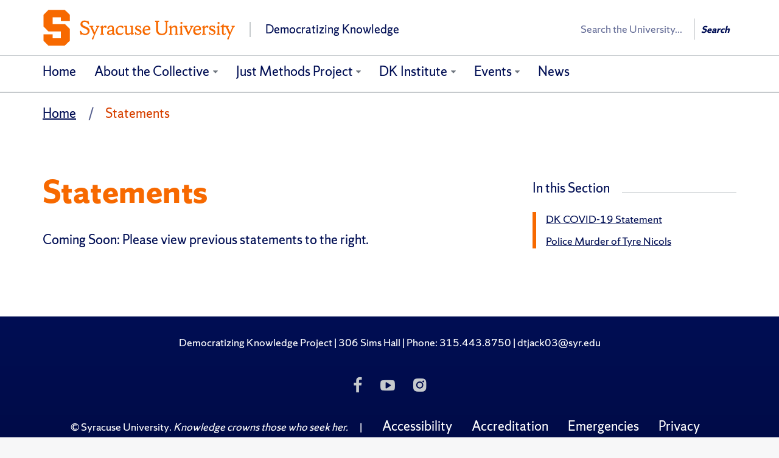

--- FILE ---
content_type: text/html; charset=UTF-8
request_url: https://democratizingknowledge.syr.edu/statements/
body_size: 7343
content:
<!DOCTYPE html>
<html lang="en-US" class="featured-banner-hidden no-js" data-dppx="1">
<head>
<meta charset="UTF-8" />
<link rel="profile" href="http://gmpg.org/xfn/11" />
<title>Statements - Democratizing Knowledge &ndash; Syracuse University</title>
<meta name="viewport" content="width=device-width, initial-scale=1, user-scalable=yes, viewport-fit=cover">
<link rel="pingback" href="https://democratizingknowledge.syr.edu/xmlrpc.php" />
<link rel="apple-touch-icon" href="https://democratizingknowledge.syr.edu/wp-content/themes/cobalt/img/favicons/apple-touch-icon.png">
<link rel="mask-icon" href="https://democratizingknowledge.syr.edu/wp-content/themes/cobalt/img/favicons/favicon-16.svg" color="#F76900">
<link rel="icon" type="image/png" sizes="16x16" href="https://democratizingknowledge.syr.edu/wp-content/themes/cobalt/img/favicons/favicon-16.png">
<link rel="icon" type="image/png" sizes="32x32" href="https://democratizingknowledge.syr.edu/wp-content/themes/cobalt/img/favicons/favicon-32.png">
<link rel="icon" type="image/png" sizes="96x96" href="https://democratizingknowledge.syr.edu/wp-content/themes/cobalt/img/favicons/favicon-96.png">
<link rel="icon" type="image/png" sizes="144x144" href="https://democratizingknowledge.syr.edu/wp-content/themes/cobalt/img/favicons/favicon-144.png">
<link rel="icon" type="image/png" sizes="192x192" href="https://democratizingknowledge.syr.edu/wp-content/themes/cobalt/img/favicons/favicon-192.png">
<meta name='robots' content='max-image-preview:large' />
<link rel='dns-prefetch' href='//s.w.org' />
<script type="text/javascript">
window._wpemojiSettings = {"baseUrl":"https:\/\/s.w.org\/images\/core\/emoji\/14.0.0\/72x72\/","ext":".png","svgUrl":"https:\/\/s.w.org\/images\/core\/emoji\/14.0.0\/svg\/","svgExt":".svg","source":{"concatemoji":"https:\/\/democratizingknowledge.syr.edu\/wp-includes\/js\/wp-emoji-release.min.js?ver=6.0.11"}};
/*! This file is auto-generated */
!function(e,a,t){var n,r,o,i=a.createElement("canvas"),p=i.getContext&&i.getContext("2d");function s(e,t){var a=String.fromCharCode,e=(p.clearRect(0,0,i.width,i.height),p.fillText(a.apply(this,e),0,0),i.toDataURL());return p.clearRect(0,0,i.width,i.height),p.fillText(a.apply(this,t),0,0),e===i.toDataURL()}function c(e){var t=a.createElement("script");t.src=e,t.defer=t.type="text/javascript",a.getElementsByTagName("head")[0].appendChild(t)}for(o=Array("flag","emoji"),t.supports={everything:!0,everythingExceptFlag:!0},r=0;r<o.length;r++)t.supports[o[r]]=function(e){if(!p||!p.fillText)return!1;switch(p.textBaseline="top",p.font="600 32px Arial",e){case"flag":return s([127987,65039,8205,9895,65039],[127987,65039,8203,9895,65039])?!1:!s([55356,56826,55356,56819],[55356,56826,8203,55356,56819])&&!s([55356,57332,56128,56423,56128,56418,56128,56421,56128,56430,56128,56423,56128,56447],[55356,57332,8203,56128,56423,8203,56128,56418,8203,56128,56421,8203,56128,56430,8203,56128,56423,8203,56128,56447]);case"emoji":return!s([129777,127995,8205,129778,127999],[129777,127995,8203,129778,127999])}return!1}(o[r]),t.supports.everything=t.supports.everything&&t.supports[o[r]],"flag"!==o[r]&&(t.supports.everythingExceptFlag=t.supports.everythingExceptFlag&&t.supports[o[r]]);t.supports.everythingExceptFlag=t.supports.everythingExceptFlag&&!t.supports.flag,t.DOMReady=!1,t.readyCallback=function(){t.DOMReady=!0},t.supports.everything||(n=function(){t.readyCallback()},a.addEventListener?(a.addEventListener("DOMContentLoaded",n,!1),e.addEventListener("load",n,!1)):(e.attachEvent("onload",n),a.attachEvent("onreadystatechange",function(){"complete"===a.readyState&&t.readyCallback()})),(e=t.source||{}).concatemoji?c(e.concatemoji):e.wpemoji&&e.twemoji&&(c(e.twemoji),c(e.wpemoji)))}(window,document,window._wpemojiSettings);
</script>
<style type="text/css">
img.wp-smiley,
img.emoji {
	display: inline !important;
	border: none !important;
	box-shadow: none !important;
	height: 1em !important;
	width: 1em !important;
	margin: 0 0.07em !important;
	vertical-align: -0.1em !important;
	background: none !important;
	padding: 0 !important;
}
</style>
	<link rel='stylesheet' id='wp-block-library-css'  href='https://democratizingknowledge.syr.edu/wp-includes/css/dist/block-library/style.min.css?ver=6.0.11' type='text/css' media='all' />
<style id='global-styles-inline-css' type='text/css'>
body{--wp--preset--color--black: #000000;--wp--preset--color--cyan-bluish-gray: #abb8c3;--wp--preset--color--white: #ffffff;--wp--preset--color--pale-pink: #f78da7;--wp--preset--color--vivid-red: #cf2e2e;--wp--preset--color--luminous-vivid-orange: #ff6900;--wp--preset--color--luminous-vivid-amber: #fcb900;--wp--preset--color--light-green-cyan: #7bdcb5;--wp--preset--color--vivid-green-cyan: #00d084;--wp--preset--color--pale-cyan-blue: #8ed1fc;--wp--preset--color--vivid-cyan-blue: #0693e3;--wp--preset--color--vivid-purple: #9b51e0;--wp--preset--color--primary-orange: #f76900;--wp--preset--color--primary-blue: #000e54;--wp--preset--color--medium-orange: #ff431b;--wp--preset--color--light-orange: #ff8E00;--wp--preset--color--medium-blue: #203299;--wp--preset--color--light-blue: #2b72d7;--wp--preset--color--medium-gray: #707780;--wp--preset--color--light-gray: #adb3b8;--wp--preset--color--dark-gray: #404040;--wp--preset--color--dark-orange: #d74100;--wp--preset--gradient--vivid-cyan-blue-to-vivid-purple: linear-gradient(135deg,rgba(6,147,227,1) 0%,rgb(155,81,224) 100%);--wp--preset--gradient--light-green-cyan-to-vivid-green-cyan: linear-gradient(135deg,rgb(122,220,180) 0%,rgb(0,208,130) 100%);--wp--preset--gradient--luminous-vivid-amber-to-luminous-vivid-orange: linear-gradient(135deg,rgba(252,185,0,1) 0%,rgba(255,105,0,1) 100%);--wp--preset--gradient--luminous-vivid-orange-to-vivid-red: linear-gradient(135deg,rgba(255,105,0,1) 0%,rgb(207,46,46) 100%);--wp--preset--gradient--very-light-gray-to-cyan-bluish-gray: linear-gradient(135deg,rgb(238,238,238) 0%,rgb(169,184,195) 100%);--wp--preset--gradient--cool-to-warm-spectrum: linear-gradient(135deg,rgb(74,234,220) 0%,rgb(151,120,209) 20%,rgb(207,42,186) 40%,rgb(238,44,130) 60%,rgb(251,105,98) 80%,rgb(254,248,76) 100%);--wp--preset--gradient--blush-light-purple: linear-gradient(135deg,rgb(255,206,236) 0%,rgb(152,150,240) 100%);--wp--preset--gradient--blush-bordeaux: linear-gradient(135deg,rgb(254,205,165) 0%,rgb(254,45,45) 50%,rgb(107,0,62) 100%);--wp--preset--gradient--luminous-dusk: linear-gradient(135deg,rgb(255,203,112) 0%,rgb(199,81,192) 50%,rgb(65,88,208) 100%);--wp--preset--gradient--pale-ocean: linear-gradient(135deg,rgb(255,245,203) 0%,rgb(182,227,212) 50%,rgb(51,167,181) 100%);--wp--preset--gradient--electric-grass: linear-gradient(135deg,rgb(202,248,128) 0%,rgb(113,206,126) 100%);--wp--preset--gradient--midnight: linear-gradient(135deg,rgb(2,3,129) 0%,rgb(40,116,252) 100%);--wp--preset--duotone--dark-grayscale: url('#wp-duotone-dark-grayscale');--wp--preset--duotone--grayscale: url('#wp-duotone-grayscale');--wp--preset--duotone--purple-yellow: url('#wp-duotone-purple-yellow');--wp--preset--duotone--blue-red: url('#wp-duotone-blue-red');--wp--preset--duotone--midnight: url('#wp-duotone-midnight');--wp--preset--duotone--magenta-yellow: url('#wp-duotone-magenta-yellow');--wp--preset--duotone--purple-green: url('#wp-duotone-purple-green');--wp--preset--duotone--blue-orange: url('#wp-duotone-blue-orange');--wp--preset--font-size--small: 13px;--wp--preset--font-size--medium: 20px;--wp--preset--font-size--large: 36px;--wp--preset--font-size--x-large: 42px;}.has-black-color{color: var(--wp--preset--color--black) !important;}.has-cyan-bluish-gray-color{color: var(--wp--preset--color--cyan-bluish-gray) !important;}.has-white-color{color: var(--wp--preset--color--white) !important;}.has-pale-pink-color{color: var(--wp--preset--color--pale-pink) !important;}.has-vivid-red-color{color: var(--wp--preset--color--vivid-red) !important;}.has-luminous-vivid-orange-color{color: var(--wp--preset--color--luminous-vivid-orange) !important;}.has-luminous-vivid-amber-color{color: var(--wp--preset--color--luminous-vivid-amber) !important;}.has-light-green-cyan-color{color: var(--wp--preset--color--light-green-cyan) !important;}.has-vivid-green-cyan-color{color: var(--wp--preset--color--vivid-green-cyan) !important;}.has-pale-cyan-blue-color{color: var(--wp--preset--color--pale-cyan-blue) !important;}.has-vivid-cyan-blue-color{color: var(--wp--preset--color--vivid-cyan-blue) !important;}.has-vivid-purple-color{color: var(--wp--preset--color--vivid-purple) !important;}.has-black-background-color{background-color: var(--wp--preset--color--black) !important;}.has-cyan-bluish-gray-background-color{background-color: var(--wp--preset--color--cyan-bluish-gray) !important;}.has-white-background-color{background-color: var(--wp--preset--color--white) !important;}.has-pale-pink-background-color{background-color: var(--wp--preset--color--pale-pink) !important;}.has-vivid-red-background-color{background-color: var(--wp--preset--color--vivid-red) !important;}.has-luminous-vivid-orange-background-color{background-color: var(--wp--preset--color--luminous-vivid-orange) !important;}.has-luminous-vivid-amber-background-color{background-color: var(--wp--preset--color--luminous-vivid-amber) !important;}.has-light-green-cyan-background-color{background-color: var(--wp--preset--color--light-green-cyan) !important;}.has-vivid-green-cyan-background-color{background-color: var(--wp--preset--color--vivid-green-cyan) !important;}.has-pale-cyan-blue-background-color{background-color: var(--wp--preset--color--pale-cyan-blue) !important;}.has-vivid-cyan-blue-background-color{background-color: var(--wp--preset--color--vivid-cyan-blue) !important;}.has-vivid-purple-background-color{background-color: var(--wp--preset--color--vivid-purple) !important;}.has-black-border-color{border-color: var(--wp--preset--color--black) !important;}.has-cyan-bluish-gray-border-color{border-color: var(--wp--preset--color--cyan-bluish-gray) !important;}.has-white-border-color{border-color: var(--wp--preset--color--white) !important;}.has-pale-pink-border-color{border-color: var(--wp--preset--color--pale-pink) !important;}.has-vivid-red-border-color{border-color: var(--wp--preset--color--vivid-red) !important;}.has-luminous-vivid-orange-border-color{border-color: var(--wp--preset--color--luminous-vivid-orange) !important;}.has-luminous-vivid-amber-border-color{border-color: var(--wp--preset--color--luminous-vivid-amber) !important;}.has-light-green-cyan-border-color{border-color: var(--wp--preset--color--light-green-cyan) !important;}.has-vivid-green-cyan-border-color{border-color: var(--wp--preset--color--vivid-green-cyan) !important;}.has-pale-cyan-blue-border-color{border-color: var(--wp--preset--color--pale-cyan-blue) !important;}.has-vivid-cyan-blue-border-color{border-color: var(--wp--preset--color--vivid-cyan-blue) !important;}.has-vivid-purple-border-color{border-color: var(--wp--preset--color--vivid-purple) !important;}.has-vivid-cyan-blue-to-vivid-purple-gradient-background{background: var(--wp--preset--gradient--vivid-cyan-blue-to-vivid-purple) !important;}.has-light-green-cyan-to-vivid-green-cyan-gradient-background{background: var(--wp--preset--gradient--light-green-cyan-to-vivid-green-cyan) !important;}.has-luminous-vivid-amber-to-luminous-vivid-orange-gradient-background{background: var(--wp--preset--gradient--luminous-vivid-amber-to-luminous-vivid-orange) !important;}.has-luminous-vivid-orange-to-vivid-red-gradient-background{background: var(--wp--preset--gradient--luminous-vivid-orange-to-vivid-red) !important;}.has-very-light-gray-to-cyan-bluish-gray-gradient-background{background: var(--wp--preset--gradient--very-light-gray-to-cyan-bluish-gray) !important;}.has-cool-to-warm-spectrum-gradient-background{background: var(--wp--preset--gradient--cool-to-warm-spectrum) !important;}.has-blush-light-purple-gradient-background{background: var(--wp--preset--gradient--blush-light-purple) !important;}.has-blush-bordeaux-gradient-background{background: var(--wp--preset--gradient--blush-bordeaux) !important;}.has-luminous-dusk-gradient-background{background: var(--wp--preset--gradient--luminous-dusk) !important;}.has-pale-ocean-gradient-background{background: var(--wp--preset--gradient--pale-ocean) !important;}.has-electric-grass-gradient-background{background: var(--wp--preset--gradient--electric-grass) !important;}.has-midnight-gradient-background{background: var(--wp--preset--gradient--midnight) !important;}.has-small-font-size{font-size: var(--wp--preset--font-size--small) !important;}.has-medium-font-size{font-size: var(--wp--preset--font-size--medium) !important;}.has-large-font-size{font-size: var(--wp--preset--font-size--large) !important;}.has-x-large-font-size{font-size: var(--wp--preset--font-size--x-large) !important;}
</style>
<link rel='stylesheet' id='cobalt-css'  href='https://democratizingknowledge.syr.edu/wp-content/themes/cobalt/style.css?ver=6.1.2' type='text/css' media='all' />
<link rel="https://api.w.org/" href="https://democratizingknowledge.syr.edu/wp-json/" /><link rel="alternate" type="application/json" href="https://democratizingknowledge.syr.edu/wp-json/wp/v2/pages/290" /><link rel="EditURI" type="application/rsd+xml" title="RSD" href="https://democratizingknowledge.syr.edu/xmlrpc.php?rsd" />
<link rel="wlwmanifest" type="application/wlwmanifest+xml" href="https://democratizingknowledge.syr.edu/wp-includes/wlwmanifest.xml" /> 

<link rel="canonical" href="https://democratizingknowledge.syr.edu/statements/" />
<link rel='shortlink' href='https://democratizingknowledge.syr.edu/?p=290' />
<link rel="alternate" type="application/json+oembed" href="https://democratizingknowledge.syr.edu/wp-json/oembed/1.0/embed?url=https%3A%2F%2Fdemocratizingknowledge.syr.edu%2Fstatements%2F" />
<link rel="alternate" type="text/xml+oembed" href="https://democratizingknowledge.syr.edu/wp-json/oembed/1.0/embed?url=https%3A%2F%2Fdemocratizingknowledge.syr.edu%2Fstatements%2F&#038;format=xml" />
<!-- Google Tag Manager -->
<script>(function(w,d,s,l,i){w[l]=w[l]||[];w[l].push({'gtm.start':
new Date().getTime(),event:'gtm.js'});var f=d.getElementsByTagName(s)[0],
j=d.createElement(s),dl=l!='dataLayer'?'&l='+l:'';j.async=true;j.src=
'https://www.googletagmanager.com/gtm.js?id='+i+dl;f.parentNode.insertBefore(j,f);
})(window,document,'script','dataLayer','GTM-5FC97GL');</script>
<!-- End Google Tag Manager -->
</head>
<body class="page-template-default page page-id-290 page-parent"><!-- Google Tag Manager (noscript) -->
<noscript><iframe src="https://www.googletagmanager.com/ns.html?id=GTM-5FC97GL"
height="0" width="0" style="display:none;visibility:hidden"></iframe></noscript>
<!-- End Google Tag Manager (noscript) -->
<svg xmlns="http://www.w3.org/2000/svg" viewBox="0 0 0 0" width="0" height="0" focusable="false" role="none" style="visibility: hidden; position: absolute; left: -9999px; overflow: hidden;" ><defs><filter id="wp-duotone-dark-grayscale"><feColorMatrix color-interpolation-filters="sRGB" type="matrix" values=" .299 .587 .114 0 0 .299 .587 .114 0 0 .299 .587 .114 0 0 .299 .587 .114 0 0 " /><feComponentTransfer color-interpolation-filters="sRGB" ><feFuncR type="table" tableValues="0 0.49803921568627" /><feFuncG type="table" tableValues="0 0.49803921568627" /><feFuncB type="table" tableValues="0 0.49803921568627" /><feFuncA type="table" tableValues="1 1" /></feComponentTransfer><feComposite in2="SourceGraphic" operator="in" /></filter></defs></svg><svg xmlns="http://www.w3.org/2000/svg" viewBox="0 0 0 0" width="0" height="0" focusable="false" role="none" style="visibility: hidden; position: absolute; left: -9999px; overflow: hidden;" ><defs><filter id="wp-duotone-grayscale"><feColorMatrix color-interpolation-filters="sRGB" type="matrix" values=" .299 .587 .114 0 0 .299 .587 .114 0 0 .299 .587 .114 0 0 .299 .587 .114 0 0 " /><feComponentTransfer color-interpolation-filters="sRGB" ><feFuncR type="table" tableValues="0 1" /><feFuncG type="table" tableValues="0 1" /><feFuncB type="table" tableValues="0 1" /><feFuncA type="table" tableValues="1 1" /></feComponentTransfer><feComposite in2="SourceGraphic" operator="in" /></filter></defs></svg><svg xmlns="http://www.w3.org/2000/svg" viewBox="0 0 0 0" width="0" height="0" focusable="false" role="none" style="visibility: hidden; position: absolute; left: -9999px; overflow: hidden;" ><defs><filter id="wp-duotone-purple-yellow"><feColorMatrix color-interpolation-filters="sRGB" type="matrix" values=" .299 .587 .114 0 0 .299 .587 .114 0 0 .299 .587 .114 0 0 .299 .587 .114 0 0 " /><feComponentTransfer color-interpolation-filters="sRGB" ><feFuncR type="table" tableValues="0.54901960784314 0.98823529411765" /><feFuncG type="table" tableValues="0 1" /><feFuncB type="table" tableValues="0.71764705882353 0.25490196078431" /><feFuncA type="table" tableValues="1 1" /></feComponentTransfer><feComposite in2="SourceGraphic" operator="in" /></filter></defs></svg><svg xmlns="http://www.w3.org/2000/svg" viewBox="0 0 0 0" width="0" height="0" focusable="false" role="none" style="visibility: hidden; position: absolute; left: -9999px; overflow: hidden;" ><defs><filter id="wp-duotone-blue-red"><feColorMatrix color-interpolation-filters="sRGB" type="matrix" values=" .299 .587 .114 0 0 .299 .587 .114 0 0 .299 .587 .114 0 0 .299 .587 .114 0 0 " /><feComponentTransfer color-interpolation-filters="sRGB" ><feFuncR type="table" tableValues="0 1" /><feFuncG type="table" tableValues="0 0.27843137254902" /><feFuncB type="table" tableValues="0.5921568627451 0.27843137254902" /><feFuncA type="table" tableValues="1 1" /></feComponentTransfer><feComposite in2="SourceGraphic" operator="in" /></filter></defs></svg><svg xmlns="http://www.w3.org/2000/svg" viewBox="0 0 0 0" width="0" height="0" focusable="false" role="none" style="visibility: hidden; position: absolute; left: -9999px; overflow: hidden;" ><defs><filter id="wp-duotone-midnight"><feColorMatrix color-interpolation-filters="sRGB" type="matrix" values=" .299 .587 .114 0 0 .299 .587 .114 0 0 .299 .587 .114 0 0 .299 .587 .114 0 0 " /><feComponentTransfer color-interpolation-filters="sRGB" ><feFuncR type="table" tableValues="0 0" /><feFuncG type="table" tableValues="0 0.64705882352941" /><feFuncB type="table" tableValues="0 1" /><feFuncA type="table" tableValues="1 1" /></feComponentTransfer><feComposite in2="SourceGraphic" operator="in" /></filter></defs></svg><svg xmlns="http://www.w3.org/2000/svg" viewBox="0 0 0 0" width="0" height="0" focusable="false" role="none" style="visibility: hidden; position: absolute; left: -9999px; overflow: hidden;" ><defs><filter id="wp-duotone-magenta-yellow"><feColorMatrix color-interpolation-filters="sRGB" type="matrix" values=" .299 .587 .114 0 0 .299 .587 .114 0 0 .299 .587 .114 0 0 .299 .587 .114 0 0 " /><feComponentTransfer color-interpolation-filters="sRGB" ><feFuncR type="table" tableValues="0.78039215686275 1" /><feFuncG type="table" tableValues="0 0.94901960784314" /><feFuncB type="table" tableValues="0.35294117647059 0.47058823529412" /><feFuncA type="table" tableValues="1 1" /></feComponentTransfer><feComposite in2="SourceGraphic" operator="in" /></filter></defs></svg><svg xmlns="http://www.w3.org/2000/svg" viewBox="0 0 0 0" width="0" height="0" focusable="false" role="none" style="visibility: hidden; position: absolute; left: -9999px; overflow: hidden;" ><defs><filter id="wp-duotone-purple-green"><feColorMatrix color-interpolation-filters="sRGB" type="matrix" values=" .299 .587 .114 0 0 .299 .587 .114 0 0 .299 .587 .114 0 0 .299 .587 .114 0 0 " /><feComponentTransfer color-interpolation-filters="sRGB" ><feFuncR type="table" tableValues="0.65098039215686 0.40392156862745" /><feFuncG type="table" tableValues="0 1" /><feFuncB type="table" tableValues="0.44705882352941 0.4" /><feFuncA type="table" tableValues="1 1" /></feComponentTransfer><feComposite in2="SourceGraphic" operator="in" /></filter></defs></svg><svg xmlns="http://www.w3.org/2000/svg" viewBox="0 0 0 0" width="0" height="0" focusable="false" role="none" style="visibility: hidden; position: absolute; left: -9999px; overflow: hidden;" ><defs><filter id="wp-duotone-blue-orange"><feColorMatrix color-interpolation-filters="sRGB" type="matrix" values=" .299 .587 .114 0 0 .299 .587 .114 0 0 .299 .587 .114 0 0 .299 .587 .114 0 0 " /><feComponentTransfer color-interpolation-filters="sRGB" ><feFuncR type="table" tableValues="0.098039215686275 1" /><feFuncG type="table" tableValues="0 0.66274509803922" /><feFuncB type="table" tableValues="0.84705882352941 0.41960784313725" /><feFuncA type="table" tableValues="1 1" /></feComponentTransfer><feComposite in2="SourceGraphic" operator="in" /></filter></defs></svg><header class="header-primary">

	<div class="container-fluid">
				<div id="orange-alert" class="alert-bar"></div>
		<div class="row top-nav"></div>
<a class="accessible-focus" id="skip-to-content-link" href="#content-primary">Skip to Content</a><div id="cobalt-primary-nav-container" class="row primary-nav">
	<div class="container-fluid">
		<div class="row">
			<div role="banner" class="navbar container-fluid" id="header-nav-container">
				<div class="row row-header">
					<div class="container">
						
<div class="branding">
  <a href="https://democratizingknowledge.syr.edu">
    <div class="branding-heading">
      <img src="https://fastly.cdn.syracuse.edu/logos/default.svg" class="branding-upper" alt="Syracuse University">
              <div class="branding-lower">
            Democratizing Knowledge        </div>
          </div>
  </a>
</div>						<button type="button" data-target=".primary-nav .navbar-collapse" data-toggle="collapse" class="navbar-toggle collapsed" aria-haspopup="true">
							<span class="ci ci-bars" data-state="close" aria-hidden="true"></span>
							<span class="ci ci-close" data-state="open" aria-hidden="true"></span>
							<span class="sr-only"><span>Open </span> <span>Close </span>primary navigation</span>
						</button>
						<section class="search-wrap search-wrap--wide" role="search">
	<div class="vcenter-wrap">
					<form class="search-syr" action="/" method="get">
				<label class="wrap-q"><span class="sr-only">Search</span>
					<input type="search" name="q" autocomplete="off" placeholder="Search the University..." />
				</label>
				<button	type="submit" class="search-button js-header-search" value="Search">
					Search				</button>
			</form>
		
	</div>
</section>					</div>
				</div>

				<div id="cobalt-row-nav-container">
					<div class="row row-nav">
						<div class="container">
							<nav class="collapse navbar-collapse" aria-label="Primary"><ul class="nav navbar-nav"><li><a href="https://democratizingknowledge.syr.edu/" >Home</a></li><li class="parent"><a href="https://democratizingknowledge.syr.edu/about-us/" aria-expanded="false" aria-label="About the Collective">About the Collective</a><button aria-expanded="false"><span class="sr-only"><span>Expand </span> <span>Collapse </span>section</span><span class="ci ci-chevron-down" aria-hidden="true"></span></button><ul class="children collapse"><li><a href="https://democratizingknowledge.syr.edu/core/" >Core Collective</a></li><li><a href="https://democratizingknowledge.syr.edu/dk-alumni/" >DK Alumni</a></li><li class="current"><a href="https://democratizingknowledge.syr.edu/statements/" >Statements</a></li></ul></li><li class="parent"><a href="https://democratizingknowledge.syr.edu/just-methods-project/" aria-expanded="false" aria-label="Just Methods Project">Just Methods Project</a><button aria-expanded="false"><span class="sr-only"><span>Expand </span> <span>Collapse </span>section</span><span class="ci ci-chevron-down" aria-hidden="true"></span></button><ul class="children collapse"><li><a href="https://democratizingknowledge.syr.edu/just-methods-project/just-methods-campus-activism/" >Just Methods – Campus Activism </a></li><li><a href="https://democratizingknowledge.syr.edu/just-methods-project/community-power-campus-engagement-a-dialogue-about-i-81/" >Community Power &#038; Campus Engagement: A Dialogue about I-81</a></li></ul></li><li class="parent"><a href="https://democratizingknowledge.syr.edu/summer-institute-archive/" aria-expanded="false" aria-label="DK Institute">DK Institute</a><button aria-expanded="false"><span class="sr-only"><span>Expand </span> <span>Collapse </span>section</span><span class="ci ci-chevron-down" aria-hidden="true"></span></button><ul class="children collapse"><li><a href="https://democratizingknowledge.syr.edu/2018-summer-institute-atlantaga/" >2018 &#8211; Atlanta, GA</a></li><li><a href="https://democratizingknowledge.syr.edu/2017-summer-institute-newark-nj/" >2017 &#8211; Newark, NJ</a></li><li><a href="https://democratizingknowledge.syr.edu/2016-summer-institute-syracuse-ny/" >2016 &#8211; Syracuse, NY</a></li></ul></li><li class="parent"><a href="#" aria-expanded="false" aria-label="Events">Events</a><button aria-expanded="false"><span class="sr-only"><span>Expand </span> <span>Collapse </span>section</span><span class="ci ci-chevron-down" aria-hidden="true"></span></button><ul class="children collapse"><li><a href="https://democratizingknowledge.syr.edu/category/webinars/" >Webinars</a></li><li><a href="https://democratizingknowledge.syr.edu/event-pictures/" >Event Gallery</a></li><li><a href="https://calendar.syracuse.edu/events/?view=past&#038;page=1&#038;organizer=30325" >Previous Events</a></li><li><a href="https://calendar.syracuse.edu/events/?view=upcoming&#038;page=1&#038;organizer=30325" >Upcoming Events</a></li></ul></li><li><a href="https://democratizingknowledge.syr.edu/dkp-news/" >News</a></li></ul>							<section class="search-wrap search-wrap--narrow" role="search">
	<div class="vcenter-wrap">
					<form class="search-syr" action="/" method="get">
				<label class="wrap-q"><span class="sr-only">Search</span>
					<input type="search" name="q" autocomplete="off" placeholder="Search the University..." />
				</label>
				<button	type="submit" class="search-button js-header-search" value="Search">
					Search				</button>
			</form>
		
	</div>
</section>						</nav>
						</div>
					</div>
				</div>

			</div>
		</div>
	</div>
</div>	</div>
</header>
<section role="main" class="content-primary" id="content-primary">
	<div class="container">
	<div class="row breadcrumb-nav visible-md visible-lg">
		<div class="container">
			<nav aria-label="Breadcrumbs">
				<ul>
											<li >
							<a href="https://democratizingknowledge.syr.edu/">Home</a>						</li>
											<li class="active">
							Statements						</li>
									</ul>
			</nav>
		</div>
	</div>
	<div class="row local-nav-link visible-xs visible-sm">
		<div class="container">
			<a href="#local-navigation" aria-label="Skip to local navigation">In this Section<span class="ci ci-caret-down" aria-hidden="true"></span></a>
		</div>
	</div>
</div>
	<div class="container">
		<div class="row">

	<div class="col-md-8 content-section content">

		<article class="post-290 page type-page status-publish hentry">
			<header class="entry-header">
			<h1 class="title">Statements</h1>					</header>
				<div class="entry-content">
			<p>Coming Soon: Please view previous statements to the right. </p>					</div>
	</article>


	</div>
			<aside class="col-md-4 content-section sidebar">
									
			<h2 id="local-navigation"><span>In this Section</span><span></span></h2><nav class="page-menu" aria-label="Local"><ul class="list-menu"><li class="page_item page-item-42"><a href="https://democratizingknowledge.syr.edu/statements/dk-covid-19-statement/">DK COVID-19 Statement</a></li>
<li class="page_item page-item-316"><a href="https://democratizingknowledge.syr.edu/statements/police-murder-of-tyre-nicols/">Police Murder of Tyre Nicols</a></li></ul></nav>
			
											</aside>
			</div>
	</div>
</section>
<footer class="footer-primary">
	<div class="container-fluid"><div class="row footer-content" role="contentinfo">
	<div class="container">
		<div class="row contact"><address><span>Democratizing Knowledge Project | 306 Sims Hall | Phone: 315.443.8750 | dtjack03@syr.edu</span></address></div>
		<div class="row social" role="navigation" aria-label="Social media">
			<ul><li><a href="https://www.facebook.com/Democratizing-Knowledge-136503319732682/?ref=hl" title="Facebook URL"><span class="ci ci-facebook" aria-hidden="true"></span><span class="sr-only">Like Us on Facebook</span></a></li><li><a href="https://www.youtube.com/channel/UCHMsjUvic1QMrYY0F99LuLQ" title="YouTube URL"><span class="ci ci-youtube-play" aria-hidden="true"></span><span class="sr-only">Subscribe to Us on YouTube</span></a></li><li><a href="https://www.instagram.com/democratizingknowledge/" title="Instagram URL"><span class="ci ci-instagram" aria-hidden="true"></span><span class="sr-only">Follow Us on Instagram</span></a></li></ul></div>
		<div class="row accessibility"></div>
		<div class="row copyright">
			<small>
				&copy; <a class="footer-inline-link" href="https://www.syracuse.edu/" aria-label="Copyright Syracuse University">Syracuse University</a>. <em>Knowledge crowns those who seek her.</em>
				<span class="sep"> | </span>
				<div role="navigation" aria-label="Utility" style="display: inline-block;">
				<ul>
					<li><a href="https://www.syracuse.edu/life/accessibility-diversity/accessible-syracuse/">Accessibility</a></li>
					<li><a href="http://middlestates.syr.edu/">Accreditation</a></li>
					<li><a href="https://www.syracuse.edu/about/contact/emergencies/">Emergencies</a></li>
					<li><a href="https://www.syracuse.edu/about/site/privacy-policy/">Privacy</a></li>
				</ul>
		</div>
			</small>
		</div>
	</div>
</div></div>
</footer>
<script type='text/javascript' src='//ajax.googleapis.com/ajax/libs/jquery/3.5.1/jquery.min.js?ver=3.5.1' id='jquery-js'></script>
<script type='text/javascript' id='cobalt-js-extra'>
/* <![CDATA[ */
var _COBALT = {"dppx":[1,2],"template_url":"https:\/\/democratizingknowledge.syr.edu\/wp-content\/themes\/cobalt","eventParams":{"auth":"705d685ec9d098eab2e7dc2f9466982f","group":"","org":"30325","categories":"","excludeCats":"","excludeTypes":"","removeEvents":"","homeSettings":"show_upcoming","featEvents":""},"refinement":""};
/* ]]> */
</script>
<script type='text/javascript' src='https://democratizingknowledge.syr.edu/wp-content/themes/cobalt/js/cobalt.js?ver=6.1.2' id='cobalt-js'></script>
</body>
</html>


--- FILE ---
content_type: text/css
request_url: https://democratizingknowledge.syr.edu/wp-content/themes/cobalt/style.css?ver=6.1.2
body_size: 46405
content:
/*!
Theme Name: Cobalt 6
Theme URI: https://gitlab.digitalservices.syr.edu/web-development/cobalt
Description: Central WordPress theme for Syracuse University from the Division of Marketing and Communications.
Version: 6.1.2
Author: DMCD
Author URI: https://answers.syr.edu/display/MARCOMM/Cobalt
Text Domain: cobalt
*/
/*!
 * Bootstrap v3.4.1 (https://getbootstrap.com/)
 * Copyright 2011-2019 Twitter, Inc.
 * Licensed under MIT (https://github.com/twbs/bootstrap/blob/master/LICENSE)
 */
/*! normalize.css v3.0.3 | MIT License | github.com/necolas/normalize.css */
html{font-family:sans-serif;-ms-text-size-adjust:100%;-webkit-text-size-adjust:100%}body{margin:0}article,aside,details,figcaption,figure,footer,header,hgroup,main,menu,nav,section,summary{display:block}audio,canvas,progress,video{display:inline-block;vertical-align:baseline}audio:not([controls]){display:none;height:0}[hidden],template{display:none}a{background-color:transparent}a:active,a:hover{outline:0}abbr[title]{border-bottom:none;-webkit-text-decoration:underline dotted;-moz-text-decoration:underline dotted;text-decoration:underline dotted}b,strong{font-weight:700}dfn{font-style:italic}h1{font-size:2em;margin:.67em 0}mark{background:#ff0;color:#000}small{font-size:80%}sub,sup{font-size:75%;line-height:0;position:relative;vertical-align:baseline}sup{top:-.5em}sub{bottom:-.25em}img{border:0}svg:not(:root){overflow:hidden}figure{margin:1em 40px}hr{-webkit-box-sizing:content-box;-moz-box-sizing:content-box;box-sizing:content-box;height:0}pre{overflow:auto}code,kbd,pre,samp{font-family:monospace,monospace;font-size:1em}button,input,optgroup,select,textarea{color:inherit;font:inherit;margin:0}button{overflow:visible}button,select{text-transform:none}button,html input[type=button],input[type=reset],input[type=submit]{-webkit-appearance:button;cursor:pointer}button[disabled],html input[disabled]{cursor:default}button::-moz-focus-inner,input::-moz-focus-inner{border:0;padding:0}input{line-height:normal}input[type=checkbox],input[type=radio]{-webkit-box-sizing:border-box;-moz-box-sizing:border-box;box-sizing:border-box;padding:0}input[type=number]::-webkit-inner-spin-button,input[type=number]::-webkit-outer-spin-button{height:auto}input[type=search]{-webkit-appearance:textfield;-webkit-box-sizing:content-box;-moz-box-sizing:content-box;box-sizing:content-box}input[type=search]::-webkit-search-cancel-button,input[type=search]::-webkit-search-decoration{-webkit-appearance:none}fieldset{border:1px solid silver;margin:0 2px;padding:.35em .625em .75em}legend{border:0}textarea{overflow:auto}optgroup{font-weight:700}table{border-collapse:collapse;border-spacing:0}legend,td,th{padding:0}
/*! Source: https://github.com/h5bp/html5-boilerplate/blob/master/src/css/main.css */
@-webkit-keyframes progress-bar-stripes{0%{background-position:40px 0}to{background-position:0 0}}@-o-keyframes progress-bar-stripes{0%{background-position:40px 0}to{background-position:0 0}}@-moz-keyframes progress-bar-stripes{0%{background-position:40px 0}to{background-position:0 0}}@keyframes progress-bar-stripes{0%{background-position:40px 0}to{background-position:0 0}}@media print{*,:after,:before{color:#000!important;text-shadow:none!important;background:0 0!important;-webkit-box-shadow:none!important;box-shadow:none!important}a,a:visited{text-decoration:underline}a[href]:after{content:" (" attr(href) ")"}abbr[title]:after{content:" (" attr(title) ")"}a[href^="#"]:after,a[href^="javascript:"]:after{content:""}blockquote,pre{border:1px solid #999}thead{display:table-header-group}blockquote,img,pre,tr{page-break-inside:avoid}img{max-width:100%!important}h2,h3,p{orphans:3;widows:3}h2,h3{page-break-after:avoid}.navbar{display:none}.btn>.caret,.dropup>.btn>.caret{border-top-color:#000!important}.label{border:1px solid #000}.table{border-collapse:collapse!important}.table td,.table th{background-color:#fff!important}.table-bordered td,.table-bordered th{border:1px solid #ddd!important}}@font-face{font-family:"Glyphicons Halflings";src:url(../fonts/glyphicons-halflings-regular.eot);src:url(../fonts/glyphicons-halflings-regular.eot?#iefix) format("embedded-opentype"),url(../fonts/glyphicons-halflings-regular.woff2) format("woff2"),url(../fonts/glyphicons-halflings-regular.woff) format("woff"),url(../fonts/glyphicons-halflings-regular.ttf) format("truetype"),url(../fonts/glyphicons-halflings-regular.svg#glyphicons_halflingsregular) format("svg")}.glyphicon{position:relative;top:1px;display:inline-block;font-family:"Glyphicons Halflings";font-style:normal;font-weight:400;line-height:1;-webkit-font-smoothing:antialiased;-moz-osx-font-smoothing:grayscale}.glyphicon-asterisk:before{content:"\002a"}.glyphicon-plus:before{content:"\002b"}.glyphicon-eur:before,.glyphicon-euro:before{content:"\20ac"}.glyphicon-minus:before{content:"\2212"}.glyphicon-cloud:before{content:"\2601"}.glyphicon-envelope:before{content:"\2709"}.glyphicon-pencil:before{content:"\270f"}.glyphicon-glass:before{content:"\e001"}.glyphicon-music:before{content:"\e002"}.glyphicon-search:before{content:"\e003"}.glyphicon-heart:before{content:"\e005"}.glyphicon-star:before{content:"\e006"}.glyphicon-star-empty:before{content:"\e007"}.glyphicon-user:before{content:"\e008"}.glyphicon-film:before{content:"\e009"}.glyphicon-th-large:before{content:"\e010"}.glyphicon-th:before{content:"\e011"}.glyphicon-th-list:before{content:"\e012"}.glyphicon-ok:before{content:"\e013"}.glyphicon-remove:before{content:"\e014"}.glyphicon-zoom-in:before{content:"\e015"}.glyphicon-zoom-out:before{content:"\e016"}.glyphicon-off:before{content:"\e017"}.glyphicon-signal:before{content:"\e018"}.glyphicon-cog:before{content:"\e019"}.glyphicon-trash:before{content:"\e020"}.glyphicon-home:before{content:"\e021"}.glyphicon-file:before{content:"\e022"}.glyphicon-time:before{content:"\e023"}.glyphicon-road:before{content:"\e024"}.glyphicon-download-alt:before{content:"\e025"}.glyphicon-download:before{content:"\e026"}.glyphicon-upload:before{content:"\e027"}.glyphicon-inbox:before{content:"\e028"}.glyphicon-play-circle:before{content:"\e029"}.glyphicon-repeat:before{content:"\e030"}.glyphicon-refresh:before{content:"\e031"}.glyphicon-list-alt:before{content:"\e032"}.glyphicon-lock:before{content:"\e033"}.glyphicon-flag:before{content:"\e034"}.glyphicon-headphones:before{content:"\e035"}.glyphicon-volume-off:before{content:"\e036"}.glyphicon-volume-down:before{content:"\e037"}.glyphicon-volume-up:before{content:"\e038"}.glyphicon-qrcode:before{content:"\e039"}.glyphicon-barcode:before{content:"\e040"}.glyphicon-tag:before{content:"\e041"}.glyphicon-tags:before{content:"\e042"}.glyphicon-book:before{content:"\e043"}.glyphicon-bookmark:before{content:"\e044"}.glyphicon-print:before{content:"\e045"}.glyphicon-camera:before{content:"\e046"}.glyphicon-font:before{content:"\e047"}.glyphicon-bold:before{content:"\e048"}.glyphicon-italic:before{content:"\e049"}.glyphicon-text-height:before{content:"\e050"}.glyphicon-text-width:before{content:"\e051"}.glyphicon-align-left:before{content:"\e052"}.glyphicon-align-center:before{content:"\e053"}.glyphicon-align-right:before{content:"\e054"}.glyphicon-align-justify:before{content:"\e055"}.glyphicon-list:before{content:"\e056"}.glyphicon-indent-left:before{content:"\e057"}.glyphicon-indent-right:before{content:"\e058"}.glyphicon-facetime-video:before{content:"\e059"}.glyphicon-picture:before{content:"\e060"}.glyphicon-map-marker:before{content:"\e062"}.glyphicon-adjust:before{content:"\e063"}.glyphicon-tint:before{content:"\e064"}.glyphicon-edit:before{content:"\e065"}.glyphicon-share:before{content:"\e066"}.glyphicon-check:before{content:"\e067"}.glyphicon-move:before{content:"\e068"}.glyphicon-step-backward:before{content:"\e069"}.glyphicon-fast-backward:before{content:"\e070"}.glyphicon-backward:before{content:"\e071"}.glyphicon-play:before{content:"\e072"}.glyphicon-pause:before{content:"\e073"}.glyphicon-stop:before{content:"\e074"}.glyphicon-forward:before{content:"\e075"}.glyphicon-fast-forward:before{content:"\e076"}.glyphicon-step-forward:before{content:"\e077"}.glyphicon-eject:before{content:"\e078"}.glyphicon-chevron-left:before{content:"\e079"}.glyphicon-chevron-right:before{content:"\e080"}.glyphicon-plus-sign:before{content:"\e081"}.glyphicon-minus-sign:before{content:"\e082"}.glyphicon-remove-sign:before{content:"\e083"}.glyphicon-ok-sign:before{content:"\e084"}.glyphicon-question-sign:before{content:"\e085"}.glyphicon-info-sign:before{content:"\e086"}.glyphicon-screenshot:before{content:"\e087"}.glyphicon-remove-circle:before{content:"\e088"}.glyphicon-ok-circle:before{content:"\e089"}.glyphicon-ban-circle:before{content:"\e090"}.glyphicon-arrow-left:before{content:"\e091"}.glyphicon-arrow-right:before{content:"\e092"}.glyphicon-arrow-up:before{content:"\e093"}.glyphicon-arrow-down:before{content:"\e094"}.glyphicon-share-alt:before{content:"\e095"}.glyphicon-resize-full:before{content:"\e096"}.glyphicon-resize-small:before{content:"\e097"}.glyphicon-exclamation-sign:before{content:"\e101"}.glyphicon-gift:before{content:"\e102"}.glyphicon-leaf:before{content:"\e103"}.glyphicon-fire:before{content:"\e104"}.glyphicon-eye-open:before{content:"\e105"}.glyphicon-eye-close:before{content:"\e106"}.glyphicon-warning-sign:before{content:"\e107"}.glyphicon-plane:before{content:"\e108"}.glyphicon-calendar:before{content:"\e109"}.glyphicon-random:before{content:"\e110"}.glyphicon-comment:before{content:"\e111"}.glyphicon-magnet:before{content:"\e112"}.glyphicon-chevron-up:before{content:"\e113"}.glyphicon-chevron-down:before{content:"\e114"}.glyphicon-retweet:before{content:"\e115"}.glyphicon-shopping-cart:before{content:"\e116"}.glyphicon-folder-close:before{content:"\e117"}.glyphicon-folder-open:before{content:"\e118"}.glyphicon-resize-vertical:before{content:"\e119"}.glyphicon-resize-horizontal:before{content:"\e120"}.glyphicon-hdd:before{content:"\e121"}.glyphicon-bullhorn:before{content:"\e122"}.glyphicon-bell:before{content:"\e123"}.glyphicon-certificate:before{content:"\e124"}.glyphicon-thumbs-up:before{content:"\e125"}.glyphicon-thumbs-down:before{content:"\e126"}.glyphicon-hand-right:before{content:"\e127"}.glyphicon-hand-left:before{content:"\e128"}.glyphicon-hand-up:before{content:"\e129"}.glyphicon-hand-down:before{content:"\e130"}.glyphicon-circle-arrow-right:before{content:"\e131"}.glyphicon-circle-arrow-left:before{content:"\e132"}.glyphicon-circle-arrow-up:before{content:"\e133"}.glyphicon-circle-arrow-down:before{content:"\e134"}.glyphicon-globe:before{content:"\e135"}.glyphicon-wrench:before{content:"\e136"}.glyphicon-tasks:before{content:"\e137"}.glyphicon-filter:before{content:"\e138"}.glyphicon-briefcase:before{content:"\e139"}.glyphicon-fullscreen:before{content:"\e140"}.glyphicon-dashboard:before{content:"\e141"}.glyphicon-paperclip:before{content:"\e142"}.glyphicon-heart-empty:before{content:"\e143"}.glyphicon-link:before{content:"\e144"}.glyphicon-phone:before{content:"\e145"}.glyphicon-pushpin:before{content:"\e146"}.glyphicon-usd:before{content:"\e148"}.glyphicon-gbp:before{content:"\e149"}.glyphicon-sort:before{content:"\e150"}.glyphicon-sort-by-alphabet:before{content:"\e151"}.glyphicon-sort-by-alphabet-alt:before{content:"\e152"}.glyphicon-sort-by-order:before{content:"\e153"}.glyphicon-sort-by-order-alt:before{content:"\e154"}.glyphicon-sort-by-attributes:before{content:"\e155"}.glyphicon-sort-by-attributes-alt:before{content:"\e156"}.glyphicon-unchecked:before{content:"\e157"}.glyphicon-expand:before{content:"\e158"}.glyphicon-collapse-down:before{content:"\e159"}.glyphicon-collapse-up:before{content:"\e160"}.glyphicon-log-in:before{content:"\e161"}.glyphicon-flash:before{content:"\e162"}.glyphicon-log-out:before{content:"\e163"}.glyphicon-new-window:before{content:"\e164"}.glyphicon-record:before{content:"\e165"}.glyphicon-save:before{content:"\e166"}.glyphicon-open:before{content:"\e167"}.glyphicon-saved:before{content:"\e168"}.glyphicon-import:before{content:"\e169"}.glyphicon-export:before{content:"\e170"}.glyphicon-send:before{content:"\e171"}.glyphicon-floppy-disk:before{content:"\e172"}.glyphicon-floppy-saved:before{content:"\e173"}.glyphicon-floppy-remove:before{content:"\e174"}.glyphicon-floppy-save:before{content:"\e175"}.glyphicon-floppy-open:before{content:"\e176"}.glyphicon-credit-card:before{content:"\e177"}.glyphicon-transfer:before{content:"\e178"}.glyphicon-cutlery:before{content:"\e179"}.glyphicon-header:before{content:"\e180"}.glyphicon-compressed:before{content:"\e181"}.glyphicon-earphone:before{content:"\e182"}.glyphicon-phone-alt:before{content:"\e183"}.glyphicon-tower:before{content:"\e184"}.glyphicon-stats:before{content:"\e185"}.glyphicon-sd-video:before{content:"\e186"}.glyphicon-hd-video:before{content:"\e187"}.glyphicon-subtitles:before{content:"\e188"}.glyphicon-sound-stereo:before{content:"\e189"}.glyphicon-sound-dolby:before{content:"\e190"}.glyphicon-sound-5-1:before{content:"\e191"}.glyphicon-sound-6-1:before{content:"\e192"}.glyphicon-sound-7-1:before{content:"\e193"}.glyphicon-copyright-mark:before{content:"\e194"}.glyphicon-registration-mark:before{content:"\e195"}.glyphicon-cloud-download:before{content:"\e197"}.glyphicon-cloud-upload:before{content:"\e198"}.glyphicon-tree-conifer:before{content:"\e199"}.glyphicon-tree-deciduous:before{content:"\e200"}.glyphicon-cd:before{content:"\e201"}.glyphicon-save-file:before{content:"\e202"}.glyphicon-open-file:before{content:"\e203"}.glyphicon-level-up:before{content:"\e204"}.glyphicon-copy:before{content:"\e205"}.glyphicon-paste:before{content:"\e206"}.glyphicon-alert:before{content:"\e209"}.glyphicon-equalizer:before{content:"\e210"}.glyphicon-king:before{content:"\e211"}.glyphicon-queen:before{content:"\e212"}.glyphicon-pawn:before{content:"\e213"}.glyphicon-bishop:before{content:"\e214"}.glyphicon-knight:before{content:"\e215"}.glyphicon-baby-formula:before{content:"\e216"}.glyphicon-tent:before{content:"\26fa"}.glyphicon-blackboard:before{content:"\e218"}.glyphicon-bed:before{content:"\e219"}.glyphicon-apple:before{content:"\f8ff"}.glyphicon-erase:before{content:"\e221"}.glyphicon-hourglass:before{content:"\231b"}.glyphicon-lamp:before{content:"\e223"}.glyphicon-duplicate:before{content:"\e224"}.glyphicon-piggy-bank:before{content:"\e225"}.glyphicon-scissors:before{content:"\e226"}.glyphicon-bitcoin:before,.glyphicon-btc:before,.glyphicon-xbt:before{content:"\e227"}.glyphicon-jpy:before,.glyphicon-yen:before{content:"\00a5"}.glyphicon-rub:before,.glyphicon-ruble:before{content:"\20bd"}.glyphicon-scale:before{content:"\e230"}.glyphicon-ice-lolly:before{content:"\e231"}.glyphicon-ice-lolly-tasted:before{content:"\e232"}.glyphicon-education:before{content:"\e233"}.glyphicon-option-horizontal:before{content:"\e234"}.glyphicon-option-vertical:before{content:"\e235"}.glyphicon-menu-hamburger:before{content:"\e236"}.glyphicon-modal-window:before{content:"\e237"}.glyphicon-oil:before{content:"\e238"}.glyphicon-grain:before{content:"\e239"}.glyphicon-sunglasses:before{content:"\e240"}.glyphicon-text-size:before{content:"\e241"}.glyphicon-text-color:before{content:"\e242"}.glyphicon-text-background:before{content:"\e243"}.glyphicon-object-align-top:before{content:"\e244"}.glyphicon-object-align-bottom:before{content:"\e245"}.glyphicon-object-align-horizontal:before{content:"\e246"}.glyphicon-object-align-left:before{content:"\e247"}.glyphicon-object-align-vertical:before{content:"\e248"}.glyphicon-object-align-right:before{content:"\e249"}.glyphicon-triangle-right:before{content:"\e250"}.glyphicon-triangle-left:before{content:"\e251"}.glyphicon-triangle-bottom:before{content:"\e252"}.glyphicon-triangle-top:before{content:"\e253"}.glyphicon-console:before{content:"\e254"}.glyphicon-superscript:before{content:"\e255"}.glyphicon-subscript:before{content:"\e256"}.glyphicon-menu-left:before{content:"\e257"}.glyphicon-menu-right:before{content:"\e258"}.glyphicon-menu-down:before{content:"\e259"}.glyphicon-menu-up:before{content:"\e260"}*,:after,:before{-webkit-box-sizing:border-box;-moz-box-sizing:border-box;box-sizing:border-box}html{font-size:10px;-webkit-tap-highlight-color:transparent}body{font-family:"Helvetica Neue",Helvetica,Arial,sans-serif;font-size:14px;line-height:1.42857143;color:#333;background-color:#fff}button,input,select,textarea{font-family:inherit;font-size:inherit;line-height:inherit}a{color:#337ab7;text-decoration:none}a:focus,a:hover{color:#23527c;text-decoration:underline}a:focus{outline:5px auto -webkit-focus-ring-color;outline-offset:-2px}figure{margin:0}img{vertical-align:middle}.carousel-inner>.item>a>img,.carousel-inner>.item>img,.img-responsive,.thumbnail a>img,.thumbnail>img{display:block;max-width:100%;height:auto}.img-rounded{border-radius:6px}.img-thumbnail{padding:4px;line-height:1.42857143;background-color:#fff;border:1px solid #ddd;border-radius:4px;-webkit-transition:all .2s ease-in-out;-o-transition:all .2s ease-in-out;-moz-transition:all .2s ease-in-out;transition:all .2s ease-in-out;display:inline-block;max-width:100%;height:auto}.img-circle{border-radius:50%}hr{margin-top:20px;margin-bottom:20px;border:0;border-top:1px solid #eee}.sr-only{position:absolute;width:1px;height:1px;padding:0;margin:-1px;overflow:hidden;clip:rect(0,0,0,0);border:0}.sr-only-focusable:active,.sr-only-focusable:focus{position:static;width:auto;height:auto;margin:0;overflow:visible;clip:auto}[role=button]{cursor:pointer}.h1,.h2,.h3,.h4,.h5,.h6,h1,h2,h3,h4,h5,h6{font-family:inherit;font-weight:500;line-height:1.1;color:inherit}.h1 .small,.h1 small,.h2 .small,.h2 small,.h3 .small,.h3 small,.h4 .small,.h4 small,.h5 .small,.h5 small,.h6 .small,.h6 small,h1 .small,h1 small,h2 .small,h2 small,h3 .small,h3 small,h4 .small,h4 small,h5 .small,h5 small,h6 .small,h6 small{font-weight:400;line-height:1;color:#777}.h1,.h2,.h3,h1,h2,h3{margin-top:20px;margin-bottom:10px}.h1 .small,.h1 small,.h2 .small,.h2 small,.h3 .small,.h3 small,h1 .small,h1 small,h2 .small,h2 small,h3 .small,h3 small{font-size:65%}.h4,.h5,.h6,h4,h5,h6{margin-top:10px;margin-bottom:10px}.h4 .small,.h4 small,.h5 .small,.h5 small,.h6 .small,.h6 small,h4 .small,h4 small,h5 .small,h5 small,h6 .small,h6 small{font-size:75%}.h1,h1{font-size:36px}.h2,h2{font-size:30px}.h3,h3{font-size:24px}.h4,h4{font-size:18px}.h5,h5{font-size:14px}.h6,h6{font-size:12px}p{margin:0 0 10px}.lead{margin-bottom:20px;font-size:16px;font-weight:300;line-height:1.4}@media (min-width:768px){.lead{font-size:21px}}.small,small{font-size:85%}.mark,mark{padding:.2em;background-color:#fcf8e3}.text-left,th{text-align:left}.text-right{text-align:right}.text-center{text-align:center}.text-justify{text-align:justify}.text-nowrap{white-space:nowrap}.text-lowercase{text-transform:lowercase}.text-uppercase{text-transform:uppercase}.text-capitalize{text-transform:capitalize}.text-muted{color:#777}.text-primary{color:#337ab7}a.text-primary:focus,a.text-primary:hover{color:#286090}.text-success{color:#3c763d}a.text-success:focus,a.text-success:hover{color:#2b542c}.text-info{color:#31708f}a.text-info:focus,a.text-info:hover{color:#245269}.text-warning{color:#8a6d3b}a.text-warning:focus,a.text-warning:hover{color:#66512c}.text-danger{color:#a94442}a.text-danger:focus,a.text-danger:hover{color:#843534}.bg-primary{color:#fff;background-color:#337ab7}a.bg-primary:focus,a.bg-primary:hover{background-color:#286090}.bg-success{background-color:#dff0d8}a.bg-success:focus,a.bg-success:hover{background-color:#c1e2b3}.bg-info{background-color:#d9edf7}a.bg-info:focus,a.bg-info:hover{background-color:#afd9ee}.bg-warning{background-color:#fcf8e3}a.bg-warning:focus,a.bg-warning:hover{background-color:#f7ecb5}.bg-danger{background-color:#f2dede}a.bg-danger:focus,a.bg-danger:hover{background-color:#e4b9b9}.page-header{padding-bottom:9px;margin:40px 0 20px;border-bottom:1px solid #eee}dl,ol,ul{margin-top:0;margin-bottom:10px}ol ol,ol ul,ul ol,ul ul{margin-bottom:0}.list-inline,.list-unstyled{padding-left:0;list-style:none}.list-inline{margin-left:-5px}.list-inline>li{display:inline-block;padding-right:5px;padding-left:5px}dl{margin-bottom:20px}dd,dt{line-height:1.42857143}dt{font-weight:700}dd{margin-left:0}@media (min-width:768px){.dl-horizontal dt{float:left;width:160px;clear:left;text-align:right;overflow:hidden;-o-text-overflow:ellipsis;text-overflow:ellipsis;white-space:nowrap}.dl-horizontal dd{margin-left:180px}}abbr[data-original-title],abbr[title]{cursor:help}.initialism{font-size:90%;text-transform:uppercase}blockquote{padding:10px 20px;margin:0 0 20px;font-size:17.5px;border-left:5px solid #eee}blockquote ol:last-child,blockquote p:last-child,blockquote ul:last-child{margin-bottom:0}blockquote .small,blockquote footer,blockquote small{display:block;font-size:80%;line-height:1.42857143;color:#777}blockquote .small:before,blockquote footer:before,blockquote small:before{content:"\2014 \00A0"}.blockquote-reverse,blockquote.pull-right{padding-right:15px;padding-left:0;text-align:right;border-right:5px solid #eee;border-left:0}.blockquote-reverse .small:before,.blockquote-reverse footer:before,.blockquote-reverse small:before,blockquote.pull-right .small:before,blockquote.pull-right footer:before,blockquote.pull-right small:before{content:""}.blockquote-reverse .small:after,.blockquote-reverse footer:after,.blockquote-reverse small:after,blockquote.pull-right .small:after,blockquote.pull-right footer:after,blockquote.pull-right small:after{content:"\00A0 \2014"}address{margin-bottom:20px;font-style:normal;line-height:1.42857143}code,kbd,pre,samp{font-family:Menlo,Monaco,Consolas,"Courier New",monospace}code,kbd,pre{padding:2px 4px;font-size:90%;color:#c7254e;background-color:#f9f2f4;border-radius:4px}kbd{color:#fff;background-color:#333;border-radius:3px;-webkit-box-shadow:inset 0 -1px 0 rgba(0,0,0,.25);box-shadow:inset 0 -1px 0 rgba(0,0,0,.25)}kbd kbd{padding:0;font-size:100%;font-weight:700;-webkit-box-shadow:none;box-shadow:none}pre{display:block;padding:9.5px;margin:0 0 10px;font-size:13px;line-height:1.42857143;color:#333;word-break:break-all;word-wrap:break-word;background-color:#f5f5f5;border:1px solid #ccc}pre code{padding:0;font-size:inherit;color:inherit;white-space:pre-wrap;border-radius:0}.pre-scrollable{max-height:340px;overflow-y:scroll}.container{padding-right:15px;padding-left:15px;margin-right:auto;margin-left:auto}@media (min-width:768px){.container{width:750px}}@media (min-width:992px){.container{width:970px}}@media (min-width:1200px){.container{width:1170px}}.container-fluid{padding-right:15px;padding-left:15px;margin-right:auto;margin-left:auto}.row{margin-right:-15px;margin-left:-15px}.row-no-gutters{margin-right:0;margin-left:0}.row-no-gutters [class*=col-]{padding-right:0;padding-left:0}.col-lg-1,.col-lg-10,.col-lg-11,.col-lg-12,.col-lg-2,.col-lg-3,.col-lg-4,.col-lg-5,.col-lg-6,.col-lg-7,.col-lg-8,.col-lg-9,.col-md-1,.col-md-10,.col-md-11,.col-md-12,.col-md-2,.col-md-3,.col-md-4,.col-md-5,.col-md-6,.col-md-7,.col-md-8,.col-md-9,.col-sm-1,.col-sm-10,.col-sm-11,.col-sm-12,.col-sm-2,.col-sm-3,.col-sm-4,.col-sm-5,.col-sm-6,.col-sm-7,.col-sm-8,.col-sm-9,.col-xs-1,.col-xs-10,.col-xs-11,.col-xs-12,.col-xs-2,.col-xs-3,.col-xs-4,.col-xs-5,.col-xs-6,.col-xs-7,.col-xs-8,.col-xs-9{position:relative;min-height:1px;padding-right:15px;padding-left:15px}.col-xs-1,.col-xs-10,.col-xs-11,.col-xs-12,.col-xs-2,.col-xs-3,.col-xs-4,.col-xs-5,.col-xs-6,.col-xs-7,.col-xs-8,.col-xs-9{float:left}.col-xs-12{width:100%}.col-xs-11{width:91.66666667%}.col-xs-10{width:83.33333333%}.col-xs-9{width:75%}.col-xs-8{width:66.66666667%}.col-xs-7{width:58.33333333%}.col-xs-6{width:50%}.col-xs-5{width:41.66666667%}.col-xs-4{width:33.33333333%}.col-xs-3{width:25%}.col-xs-2{width:16.66666667%}.col-xs-1{width:8.33333333%}.col-xs-pull-12{right:100%}.col-xs-pull-11{right:91.66666667%}.col-xs-pull-10{right:83.33333333%}.col-xs-pull-9{right:75%}.col-xs-pull-8{right:66.66666667%}.col-xs-pull-7{right:58.33333333%}.col-xs-pull-6{right:50%}.col-xs-pull-5{right:41.66666667%}.col-xs-pull-4{right:33.33333333%}.col-xs-pull-3{right:25%}.col-xs-pull-2{right:16.66666667%}.col-xs-pull-1{right:8.33333333%}.col-xs-pull-0{right:auto}.col-xs-push-12{left:100%}.col-xs-push-11{left:91.66666667%}.col-xs-push-10{left:83.33333333%}.col-xs-push-9{left:75%}.col-xs-push-8{left:66.66666667%}.col-xs-push-7{left:58.33333333%}.col-xs-push-6{left:50%}.col-xs-push-5{left:41.66666667%}.col-xs-push-4{left:33.33333333%}.col-xs-push-3{left:25%}.col-xs-push-2{left:16.66666667%}.col-xs-push-1{left:8.33333333%}.col-xs-push-0{left:auto}.col-xs-offset-12{margin-left:100%}.col-xs-offset-11{margin-left:91.66666667%}.col-xs-offset-10{margin-left:83.33333333%}.col-xs-offset-9{margin-left:75%}.col-xs-offset-8{margin-left:66.66666667%}.col-xs-offset-7{margin-left:58.33333333%}.col-xs-offset-6{margin-left:50%}.col-xs-offset-5{margin-left:41.66666667%}.col-xs-offset-4{margin-left:33.33333333%}.col-xs-offset-3{margin-left:25%}.col-xs-offset-2{margin-left:16.66666667%}.col-xs-offset-1{margin-left:8.33333333%}.col-xs-offset-0{margin-left:0}@media (min-width:768px){.col-sm-1,.col-sm-10,.col-sm-11,.col-sm-12,.col-sm-2,.col-sm-3,.col-sm-4,.col-sm-5,.col-sm-6,.col-sm-7,.col-sm-8,.col-sm-9{float:left}.col-sm-12{width:100%}.col-sm-11{width:91.66666667%}.col-sm-10{width:83.33333333%}.col-sm-9{width:75%}.col-sm-8{width:66.66666667%}.col-sm-7{width:58.33333333%}.col-sm-6{width:50%}.col-sm-5{width:41.66666667%}.col-sm-4{width:33.33333333%}.col-sm-3{width:25%}.col-sm-2{width:16.66666667%}.col-sm-1{width:8.33333333%}.col-sm-pull-12{right:100%}.col-sm-pull-11{right:91.66666667%}.col-sm-pull-10{right:83.33333333%}.col-sm-pull-9{right:75%}.col-sm-pull-8{right:66.66666667%}.col-sm-pull-7{right:58.33333333%}.col-sm-pull-6{right:50%}.col-sm-pull-5{right:41.66666667%}.col-sm-pull-4{right:33.33333333%}.col-sm-pull-3{right:25%}.col-sm-pull-2{right:16.66666667%}.col-sm-pull-1{right:8.33333333%}.col-sm-pull-0{right:auto}.col-sm-push-12{left:100%}.col-sm-push-11{left:91.66666667%}.col-sm-push-10{left:83.33333333%}.col-sm-push-9{left:75%}.col-sm-push-8{left:66.66666667%}.col-sm-push-7{left:58.33333333%}.col-sm-push-6{left:50%}.col-sm-push-5{left:41.66666667%}.col-sm-push-4{left:33.33333333%}.col-sm-push-3{left:25%}.col-sm-push-2{left:16.66666667%}.col-sm-push-1{left:8.33333333%}.col-sm-push-0{left:auto}.col-sm-offset-12{margin-left:100%}.col-sm-offset-11{margin-left:91.66666667%}.col-sm-offset-10{margin-left:83.33333333%}.col-sm-offset-9{margin-left:75%}.col-sm-offset-8{margin-left:66.66666667%}.col-sm-offset-7{margin-left:58.33333333%}.col-sm-offset-6{margin-left:50%}.col-sm-offset-5{margin-left:41.66666667%}.col-sm-offset-4{margin-left:33.33333333%}.col-sm-offset-3{margin-left:25%}.col-sm-offset-2{margin-left:16.66666667%}.col-sm-offset-1{margin-left:8.33333333%}.col-sm-offset-0{margin-left:0}}@media (min-width:992px){.col-md-1,.col-md-10,.col-md-11,.col-md-12,.col-md-2,.col-md-3,.col-md-4,.col-md-5,.col-md-6,.col-md-7,.col-md-8,.col-md-9{float:left}.col-md-12{width:100%}.col-md-11{width:91.66666667%}.col-md-10{width:83.33333333%}.col-md-9{width:75%}.col-md-8{width:66.66666667%}.col-md-7{width:58.33333333%}.col-md-6{width:50%}.col-md-5{width:41.66666667%}.col-md-4{width:33.33333333%}.col-md-3{width:25%}.col-md-2{width:16.66666667%}.col-md-1{width:8.33333333%}.col-md-pull-12{right:100%}.col-md-pull-11{right:91.66666667%}.col-md-pull-10{right:83.33333333%}.col-md-pull-9{right:75%}.col-md-pull-8{right:66.66666667%}.col-md-pull-7{right:58.33333333%}.col-md-pull-6{right:50%}.col-md-pull-5{right:41.66666667%}.col-md-pull-4{right:33.33333333%}.col-md-pull-3{right:25%}.col-md-pull-2{right:16.66666667%}.col-md-pull-1{right:8.33333333%}.col-md-pull-0{right:auto}.col-md-push-12{left:100%}.col-md-push-11{left:91.66666667%}.col-md-push-10{left:83.33333333%}.col-md-push-9{left:75%}.col-md-push-8{left:66.66666667%}.col-md-push-7{left:58.33333333%}.col-md-push-6{left:50%}.col-md-push-5{left:41.66666667%}.col-md-push-4{left:33.33333333%}.col-md-push-3{left:25%}.col-md-push-2{left:16.66666667%}.col-md-push-1{left:8.33333333%}.col-md-push-0{left:auto}.col-md-offset-12{margin-left:100%}.col-md-offset-11{margin-left:91.66666667%}.col-md-offset-10{margin-left:83.33333333%}.col-md-offset-9{margin-left:75%}.col-md-offset-8{margin-left:66.66666667%}.col-md-offset-7{margin-left:58.33333333%}.col-md-offset-6{margin-left:50%}.col-md-offset-5{margin-left:41.66666667%}.col-md-offset-4{margin-left:33.33333333%}.col-md-offset-3{margin-left:25%}.col-md-offset-2{margin-left:16.66666667%}.col-md-offset-1{margin-left:8.33333333%}.col-md-offset-0{margin-left:0}}@media (min-width:1200px){.col-lg-1,.col-lg-10,.col-lg-11,.col-lg-12,.col-lg-2,.col-lg-3,.col-lg-4,.col-lg-5,.col-lg-6,.col-lg-7,.col-lg-8,.col-lg-9{float:left}.col-lg-12{width:100%}.col-lg-11{width:91.66666667%}.col-lg-10{width:83.33333333%}.col-lg-9{width:75%}.col-lg-8{width:66.66666667%}.col-lg-7{width:58.33333333%}.col-lg-6{width:50%}.col-lg-5{width:41.66666667%}.col-lg-4{width:33.33333333%}.col-lg-3{width:25%}.col-lg-2{width:16.66666667%}.col-lg-1{width:8.33333333%}.col-lg-pull-12{right:100%}.col-lg-pull-11{right:91.66666667%}.col-lg-pull-10{right:83.33333333%}.col-lg-pull-9{right:75%}.col-lg-pull-8{right:66.66666667%}.col-lg-pull-7{right:58.33333333%}.col-lg-pull-6{right:50%}.col-lg-pull-5{right:41.66666667%}.col-lg-pull-4{right:33.33333333%}.col-lg-pull-3{right:25%}.col-lg-pull-2{right:16.66666667%}.col-lg-pull-1{right:8.33333333%}.col-lg-pull-0{right:auto}.col-lg-push-12{left:100%}.col-lg-push-11{left:91.66666667%}.col-lg-push-10{left:83.33333333%}.col-lg-push-9{left:75%}.col-lg-push-8{left:66.66666667%}.col-lg-push-7{left:58.33333333%}.col-lg-push-6{left:50%}.col-lg-push-5{left:41.66666667%}.col-lg-push-4{left:33.33333333%}.col-lg-push-3{left:25%}.col-lg-push-2{left:16.66666667%}.col-lg-push-1{left:8.33333333%}.col-lg-push-0{left:auto}.col-lg-offset-12{margin-left:100%}.col-lg-offset-11{margin-left:91.66666667%}.col-lg-offset-10{margin-left:83.33333333%}.col-lg-offset-9{margin-left:75%}.col-lg-offset-8{margin-left:66.66666667%}.col-lg-offset-7{margin-left:58.33333333%}.col-lg-offset-6{margin-left:50%}.col-lg-offset-5{margin-left:41.66666667%}.col-lg-offset-4{margin-left:33.33333333%}.col-lg-offset-3{margin-left:25%}.col-lg-offset-2{margin-left:16.66666667%}.col-lg-offset-1{margin-left:8.33333333%}.col-lg-offset-0{margin-left:0}}pre code,table{background-color:transparent}table col[class*=col-]{position:static;display:table-column;float:none}table td[class*=col-],table th[class*=col-]{position:static;display:table-cell;float:none}caption{padding-top:8px;padding-bottom:8px;color:#777;text-align:left}.table{width:100%;max-width:100%;margin-bottom:20px}.table>thead>tr>th{padding:8px;line-height:1.42857143;border-top:1px solid #ddd}.table>tbody>tr>td,.table>tbody>tr>th,.table>tfoot>tr>td,.table>tfoot>tr>th,.table>thead>tr>td{padding:8px;line-height:1.42857143;vertical-align:top;border-top:1px solid #ddd}.table>thead>tr>th{vertical-align:bottom;border-bottom:2px solid #ddd}.panel>.table>tbody:first-child>tr:first-child td,.panel>.table>tbody:first-child>tr:first-child th,.table>caption+thead>tr:first-child>td,.table>caption+thead>tr:first-child>th,.table>colgroup+thead>tr:first-child>td,.table>colgroup+thead>tr:first-child>th,.table>thead:first-child>tr:first-child>td,.table>thead:first-child>tr:first-child>th{border-top:0}.table>tbody+tbody{border-top:2px solid #ddd}.table .table{background-color:#fff}.table-condensed>tbody>tr>td,.table-condensed>tbody>tr>th,.table-condensed>tfoot>tr>td,.table-condensed>tfoot>tr>th,.table-condensed>thead>tr>td,.table-condensed>thead>tr>th{padding:5px}.table-bordered,.table-bordered>tbody>tr>td,.table-bordered>tbody>tr>th,.table-bordered>tfoot>tr>td,.table-bordered>tfoot>tr>th,.table-bordered>thead>tr>td,.table-bordered>thead>tr>th{border:1px solid #ddd}.table-bordered>thead>tr>td,.table-bordered>thead>tr>th{border-bottom-width:2px}.table-striped>tbody>tr:nth-of-type(odd){background-color:#f9f9f9}.table-hover>tbody>tr:hover,.table>tbody>tr.active>td,.table>tbody>tr.active>th,.table>tbody>tr>td.active,.table>tbody>tr>th.active,.table>tfoot>tr.active>td,.table>tfoot>tr.active>th,.table>tfoot>tr>td.active,.table>tfoot>tr>th.active,.table>thead>tr.active>td,.table>thead>tr.active>th,.table>thead>tr>td.active,.table>thead>tr>th.active{background-color:#f5f5f5}.table-hover>tbody>tr.active:hover>td,.table-hover>tbody>tr.active:hover>th,.table-hover>tbody>tr:hover>.active,.table-hover>tbody>tr>td.active:hover,.table-hover>tbody>tr>th.active:hover{background-color:#e8e8e8}.table>tbody>tr.success>td,.table>tbody>tr.success>th,.table>tbody>tr>td.success,.table>tbody>tr>th.success,.table>tfoot>tr.success>td,.table>tfoot>tr.success>th,.table>tfoot>tr>td.success,.table>tfoot>tr>th.success,.table>thead>tr.success>td,.table>thead>tr.success>th,.table>thead>tr>td.success,.table>thead>tr>th.success{background-color:#dff0d8}.table-hover>tbody>tr.success:hover>td,.table-hover>tbody>tr.success:hover>th,.table-hover>tbody>tr:hover>.success,.table-hover>tbody>tr>td.success:hover,.table-hover>tbody>tr>th.success:hover{background-color:#d0e9c6}.table>tbody>tr.info>td,.table>tbody>tr.info>th,.table>tbody>tr>td.info,.table>tbody>tr>th.info,.table>tfoot>tr.info>td,.table>tfoot>tr.info>th,.table>tfoot>tr>td.info,.table>tfoot>tr>th.info,.table>thead>tr.info>td,.table>thead>tr.info>th,.table>thead>tr>td.info,.table>thead>tr>th.info{background-color:#d9edf7}.table-hover>tbody>tr.info:hover>td,.table-hover>tbody>tr.info:hover>th,.table-hover>tbody>tr:hover>.info,.table-hover>tbody>tr>td.info:hover,.table-hover>tbody>tr>th.info:hover{background-color:#c4e3f3}.table>tbody>tr.warning>td,.table>tbody>tr.warning>th,.table>tbody>tr>td.warning,.table>tbody>tr>th.warning,.table>tfoot>tr.warning>td,.table>tfoot>tr.warning>th,.table>tfoot>tr>td.warning,.table>tfoot>tr>th.warning,.table>thead>tr.warning>td,.table>thead>tr.warning>th,.table>thead>tr>td.warning,.table>thead>tr>th.warning{background-color:#fcf8e3}.table-hover>tbody>tr.warning:hover>td,.table-hover>tbody>tr.warning:hover>th,.table-hover>tbody>tr:hover>.warning,.table-hover>tbody>tr>td.warning:hover,.table-hover>tbody>tr>th.warning:hover{background-color:#faf2cc}.table>tbody>tr.danger>td,.table>tbody>tr.danger>th,.table>tbody>tr>td.danger,.table>tbody>tr>th.danger,.table>tfoot>tr.danger>td,.table>tfoot>tr.danger>th,.table>tfoot>tr>td.danger,.table>tfoot>tr>th.danger,.table>thead>tr.danger>td,.table>thead>tr.danger>th,.table>thead>tr>td.danger,.table>thead>tr>th.danger{background-color:#f2dede}.table-hover>tbody>tr.danger:hover>td,.table-hover>tbody>tr.danger:hover>th,.table-hover>tbody>tr:hover>.danger,.table-hover>tbody>tr>td.danger:hover,.table-hover>tbody>tr>th.danger:hover{background-color:#ebcccc}.table-responsive{min-height:.01%;overflow-x:auto}@media screen and (max-width:767px){.table-responsive{width:100%;margin-bottom:15px;overflow-y:hidden;-ms-overflow-style:-ms-autohiding-scrollbar;border:1px solid #ddd}.table-responsive>.table{margin-bottom:0}.table-responsive>.table>tbody>tr>td,.table-responsive>.table>tbody>tr>th,.table-responsive>.table>tfoot>tr>td,.table-responsive>.table>tfoot>tr>th,.table-responsive>.table>thead>tr>td,.table-responsive>.table>thead>tr>th{white-space:nowrap}.table-responsive>.table-bordered{border:0}.table-responsive>.table-bordered>tbody>tr>td:first-child,.table-responsive>.table-bordered>tbody>tr>th:first-child,.table-responsive>.table-bordered>tfoot>tr>td:first-child,.table-responsive>.table-bordered>tfoot>tr>th:first-child,.table-responsive>.table-bordered>thead>tr>td:first-child,.table-responsive>.table-bordered>thead>tr>th:first-child{border-left:0}.table-responsive>.table-bordered>tbody>tr>td:last-child,.table-responsive>.table-bordered>tbody>tr>th:last-child,.table-responsive>.table-bordered>tfoot>tr>td:last-child,.table-responsive>.table-bordered>tfoot>tr>th:last-child,.table-responsive>.table-bordered>thead>tr>td:last-child,.table-responsive>.table-bordered>thead>tr>th:last-child{border-right:0}.table-responsive>.table-bordered>tbody>tr:last-child>td,.table-responsive>.table-bordered>tbody>tr:last-child>th,.table-responsive>.table-bordered>tfoot>tr:last-child>td,.table-responsive>.table-bordered>tfoot>tr:last-child>th{border-bottom:0}}fieldset,legend{padding:0;border:0}fieldset{min-width:0;margin:0}legend{display:block;width:100%;margin-bottom:20px;font-size:21px;line-height:inherit;color:#333;border-bottom:1px solid #e5e5e5}label{display:inline-block;max-width:100%;margin-bottom:5px;font-weight:700}input[type=search]{-webkit-box-sizing:border-box;-moz-box-sizing:border-box;box-sizing:border-box;-webkit-appearance:none;-moz-appearance:none;appearance:none}input[type=checkbox],input[type=radio]{margin:4px 0 0;margin-top:1px \9;line-height:normal}fieldset[disabled] input[type=checkbox],fieldset[disabled] input[type=radio],input[type=checkbox].disabled,input[type=checkbox][disabled],input[type=radio].disabled,input[type=radio][disabled]{cursor:not-allowed}input[type=file]{display:block}input[type=range]{display:block;width:100%}.form-group-sm select[multiple].form-control,.form-group-sm textarea.form-control,select[multiple],select[multiple].input-sm,select[size],textarea.form-control,textarea.input-sm{height:auto}input[type=checkbox]:focus,input[type=file]:focus,input[type=radio]:focus{outline:5px auto -webkit-focus-ring-color;outline-offset:-2px}.form-control,output{display:block;font-size:14px;line-height:1.42857143;color:#555}output{padding-top:7px}.form-control{width:100%;height:34px;padding:6px 12px;background-color:#fff;background-image:none;border:1px solid #ccc;border-radius:4px;-webkit-box-shadow:inset 0 1px 1px rgba(0,0,0,.075);box-shadow:inset 0 1px 1px rgba(0,0,0,.075);-webkit-transition:border-color ease-in-out .15s,box-shadow ease-in-out .15s;-o-transition:border-color ease-in-out .15s,box-shadow ease-in-out .15s;-webkit-transition:border-color ease-in-out .15s,-webkit-box-shadow ease-in-out .15s;-moz-transition:border-color ease-in-out .15s,box-shadow ease-in-out .15s;transition:border-color ease-in-out .15s,box-shadow ease-in-out .15s;transition:border-color ease-in-out .15s,box-shadow ease-in-out .15s,-webkit-box-shadow ease-in-out .15s}.form-control:focus{border-color:#66afe9;outline:0;-webkit-box-shadow:inset 0 1px 1px rgba(0,0,0,.075),0 0 8px rgba(102,175,233,.6);box-shadow:inset 0 1px 1px rgba(0,0,0,.075),0 0 8px rgba(102,175,233,.6)}.form-control::-moz-placeholder{color:#999;opacity:1}.form-control:-ms-input-placeholder{color:#999}.form-control::-webkit-input-placeholder{color:#999}.form-control::-ms-expand{background-color:transparent;border:0}.form-control[disabled],.form-control[readonly],fieldset[disabled] .form-control{background-color:#eee;opacity:1}.checkbox.disabled label,.form-control[disabled],.radio.disabled label,fieldset[disabled] .checkbox label,fieldset[disabled] .form-control,fieldset[disabled] .radio label{cursor:not-allowed}@media screen and (-webkit-min-device-pixel-ratio:0){input[type=date].form-control,input[type=datetime-local].form-control,input[type=month].form-control,input[type=time].form-control{line-height:34px}.input-group-sm input[type=date],.input-group-sm input[type=datetime-local],.input-group-sm input[type=month],.input-group-sm input[type=time],input[type=date].input-sm,input[type=datetime-local].input-sm,input[type=month].input-sm,input[type=time].input-sm{line-height:30px}.input-group-lg input[type=date],.input-group-lg input[type=datetime-local],.input-group-lg input[type=month],.input-group-lg input[type=time],input[type=date].input-lg,input[type=datetime-local].input-lg,input[type=month].input-lg,input[type=time].input-lg{line-height:46px}}.form-group{margin-bottom:15px}.checkbox,.radio{position:relative;display:block;margin-top:10px;margin-bottom:10px}.checkbox label,.checkbox-inline,.radio label,.radio-inline{padding-left:20px;margin-bottom:0;font-weight:400;cursor:pointer}.checkbox label,.radio label{min-height:20px}.checkbox input[type=checkbox],.checkbox-inline input[type=checkbox],.radio input[type=radio],.radio-inline input[type=radio]{position:absolute;margin-top:4px \9;margin-left:-20px}.checkbox+.checkbox,.radio+.radio{margin-top:-5px}.checkbox-inline,.radio-inline{position:relative;display:inline-block;vertical-align:middle}.checkbox-inline.disabled,.radio-inline.disabled,fieldset[disabled] .checkbox-inline,fieldset[disabled] .radio-inline{cursor:not-allowed}.checkbox-inline+.checkbox-inline,.radio-inline+.radio-inline{margin-top:0;margin-left:10px}.form-control-static{min-height:34px;padding-top:7px;padding-bottom:7px;margin-bottom:0}.form-control-static.input-lg,.form-control-static.input-sm{padding-right:0;padding-left:0}.form-group-sm .form-control,.input-sm{height:30px;padding:5px 10px;font-size:12px;line-height:1.5;border-radius:3px}.form-group-sm select.form-control,select.input-sm{height:30px;line-height:30px}.form-group-sm .form-control-static{height:30px;min-height:32px;padding:6px 10px;font-size:12px;line-height:1.5}.form-group-lg .form-control,.input-lg{height:46px;padding:10px 16px;font-size:18px;line-height:1.3333333;border-radius:6px}.form-group-lg select[multiple].form-control,.form-group-lg textarea.form-control,select[multiple].input-lg,textarea.input-lg{height:auto}.form-group-lg select.form-control,select.input-lg{height:46px;line-height:46px}.form-group-lg .form-control-static{height:46px;min-height:38px;padding:11px 16px;font-size:18px;line-height:1.3333333}.has-feedback{position:relative}.has-feedback .form-control{padding-right:42.5px}.form-control-feedback{position:absolute;top:0;right:0;z-index:2;display:block;width:34px;height:34px;line-height:34px;text-align:center;pointer-events:none}.form-group-lg .form-control+.form-control-feedback,.input-group-lg+.form-control-feedback,.input-lg+.form-control-feedback{width:46px;height:46px;line-height:46px}.form-group-sm .form-control+.form-control-feedback,.input-group-sm+.form-control-feedback,.input-sm+.form-control-feedback{width:30px;height:30px;line-height:30px}.has-success .checkbox,.has-success .checkbox-inline,.has-success .control-label,.has-success .help-block,.has-success .radio,.has-success .radio-inline,.has-success.checkbox label,.has-success.checkbox-inline label,.has-success.radio label,.has-success.radio-inline label{color:#3c763d}.has-success .form-control{border-color:#3c763d;-webkit-box-shadow:inset 0 1px 1px rgba(0,0,0,.075);box-shadow:inset 0 1px 1px rgba(0,0,0,.075)}.has-success .form-control:focus{border-color:#2b542c;-webkit-box-shadow:inset 0 1px 1px rgba(0,0,0,.075),0 0 6px #67b168;box-shadow:inset 0 1px 1px rgba(0,0,0,.075),0 0 6px #67b168}.has-success .input-group-addon{color:#3c763d;background-color:#dff0d8;border-color:#3c763d}.has-success .form-control-feedback{color:#3c763d}.has-warning .checkbox,.has-warning .checkbox-inline,.has-warning .control-label,.has-warning .help-block,.has-warning .radio,.has-warning .radio-inline,.has-warning.checkbox label,.has-warning.checkbox-inline label,.has-warning.radio label,.has-warning.radio-inline label{color:#8a6d3b}.has-warning .form-control{border-color:#8a6d3b;-webkit-box-shadow:inset 0 1px 1px rgba(0,0,0,.075);box-shadow:inset 0 1px 1px rgba(0,0,0,.075)}.has-warning .form-control:focus{border-color:#66512c;-webkit-box-shadow:inset 0 1px 1px rgba(0,0,0,.075),0 0 6px #c0a16b;box-shadow:inset 0 1px 1px rgba(0,0,0,.075),0 0 6px #c0a16b}.has-warning .input-group-addon{color:#8a6d3b;background-color:#fcf8e3;border-color:#8a6d3b}.has-warning .form-control-feedback{color:#8a6d3b}.has-error .checkbox,.has-error .checkbox-inline,.has-error .control-label,.has-error .help-block,.has-error .radio,.has-error .radio-inline,.has-error.checkbox label,.has-error.checkbox-inline label,.has-error.radio label,.has-error.radio-inline label{color:#a94442}.has-error .form-control{border-color:#a94442;-webkit-box-shadow:inset 0 1px 1px rgba(0,0,0,.075);box-shadow:inset 0 1px 1px rgba(0,0,0,.075)}.has-error .form-control:focus{border-color:#843534;-webkit-box-shadow:inset 0 1px 1px rgba(0,0,0,.075),0 0 6px #ce8483;box-shadow:inset 0 1px 1px rgba(0,0,0,.075),0 0 6px #ce8483}.has-error .input-group-addon{color:#a94442;background-color:#f2dede;border-color:#a94442}.has-error .form-control-feedback{color:#a94442}.has-feedback label~.form-control-feedback{top:25px}.has-feedback label.sr-only~.form-control-feedback{top:0}.help-block{display:block;margin-top:5px;margin-bottom:10px;color:#737373}@media (min-width:768px){.form-inline .form-group{display:inline-block;margin-bottom:0;vertical-align:middle}.form-inline .form-control{display:inline-block;width:auto;vertical-align:middle}.form-inline .form-control-static{display:inline-block}.form-inline .input-group{display:inline-table;vertical-align:middle}.form-inline .input-group .form-control,.form-inline .input-group .input-group-addon,.form-inline .input-group .input-group-btn{width:auto}.form-inline .input-group>.form-control{width:100%}.form-inline .control-label{margin-bottom:0;vertical-align:middle}.form-inline .checkbox,.form-inline .radio{display:inline-block;margin-top:0;margin-bottom:0;vertical-align:middle}.form-inline .checkbox label,.form-inline .radio label{padding-left:0}.form-inline .checkbox input[type=checkbox],.form-inline .radio input[type=radio]{position:relative;margin-left:0}.form-inline .has-feedback .form-control-feedback{top:0}}.form-horizontal .checkbox,.form-horizontal .checkbox-inline,.form-horizontal .radio,.form-horizontal .radio-inline{padding-top:7px;margin-top:0;margin-bottom:0}.form-horizontal .checkbox,.form-horizontal .radio{min-height:27px}.form-horizontal .form-group{margin-right:-15px;margin-left:-15px}@media (min-width:768px){.form-horizontal .control-label{padding-top:7px;margin-bottom:0;text-align:right}}.form-horizontal .has-feedback .form-control-feedback{right:15px}@media (min-width:768px){.form-horizontal .form-group-lg .control-label{padding-top:11px;font-size:18px}.form-horizontal .form-group-sm .control-label{padding-top:6px;font-size:12px}}.btn{display:inline-block;margin-bottom:0;font-weight:400;text-align:center;white-space:nowrap;vertical-align:middle;-ms-touch-action:manipulation;touch-action:manipulation;cursor:pointer;background-image:none;border:1px solid transparent;padding:6px 12px;font-size:14px;line-height:1.42857143;border-radius:4px;-webkit-user-select:none;-moz-user-select:none;-ms-user-select:none;user-select:none}.btn.active.focus,.btn.active:focus,.btn.focus,.btn:active.focus,.btn:active:focus,.btn:focus{outline:5px auto -webkit-focus-ring-color;outline-offset:-2px}.btn.focus,.btn:focus,.btn:hover{color:#333;text-decoration:none}.btn.active,.btn:active{background-image:none;outline:0;-webkit-box-shadow:inset 0 3px 5px rgba(0,0,0,.125);box-shadow:inset 0 3px 5px rgba(0,0,0,.125)}.btn.disabled,.btn[disabled],fieldset[disabled] .btn{cursor:not-allowed;filter:alpha(opacity=65);opacity:.65;-webkit-box-shadow:none;box-shadow:none}a.btn.disabled,fieldset[disabled] a.btn{pointer-events:none}.btn-default{color:#333;background-color:#fff;border-color:#ccc}.btn-default.focus,.btn-default:focus{color:#333;background-color:#e6e6e6;border-color:#8c8c8c}.btn-default:hover{color:#333;background-color:#e6e6e6;border-color:#adadad}.btn-default.active,.btn-default:active,.open>.dropdown-toggle.btn-default{color:#333;background-color:#e6e6e6;background-image:none;border-color:#adadad}.btn-default.active.focus,.btn-default.active:focus,.btn-default.active:hover,.btn-default:active.focus,.btn-default:active:focus,.btn-default:active:hover,.open>.dropdown-toggle.btn-default.focus,.open>.dropdown-toggle.btn-default:focus,.open>.dropdown-toggle.btn-default:hover{color:#333;background-color:#d4d4d4;border-color:#8c8c8c}.btn-default.disabled.focus,.btn-default.disabled:focus,.btn-default.disabled:hover,.btn-default[disabled].focus,.btn-default[disabled]:focus,.btn-default[disabled]:hover,fieldset[disabled] .btn-default.focus,fieldset[disabled] .btn-default:focus,fieldset[disabled] .btn-default:hover{background-color:#fff;border-color:#ccc}.btn-default .badge{color:#fff;background-color:#333}.btn-primary{color:#fff;background-color:#337ab7;border-color:#2e6da4}.btn-primary.focus,.btn-primary:focus{color:#fff;background-color:#286090;border-color:#122b40}.btn-primary:hover{color:#fff;background-color:#286090;border-color:#204d74}.btn-primary.active,.btn-primary:active,.open>.dropdown-toggle.btn-primary{color:#fff;background-color:#286090;background-image:none;border-color:#204d74}.btn-primary.active.focus,.btn-primary.active:focus,.btn-primary.active:hover,.btn-primary:active.focus,.btn-primary:active:focus,.btn-primary:active:hover,.open>.dropdown-toggle.btn-primary.focus,.open>.dropdown-toggle.btn-primary:focus,.open>.dropdown-toggle.btn-primary:hover{color:#fff;background-color:#204d74;border-color:#122b40}.btn-primary.disabled.focus,.btn-primary.disabled:focus,.btn-primary.disabled:hover,.btn-primary[disabled].focus,.btn-primary[disabled]:focus,.btn-primary[disabled]:hover,fieldset[disabled] .btn-primary.focus,fieldset[disabled] .btn-primary:focus,fieldset[disabled] .btn-primary:hover{background-color:#337ab7;border-color:#2e6da4}.btn-primary .badge{color:#337ab7;background-color:#fff}.btn-success{color:#fff;background-color:#5cb85c;border-color:#4cae4c}.btn-success.focus,.btn-success:focus{color:#fff;background-color:#449d44;border-color:#255625}.btn-success:hover{color:#fff;background-color:#449d44;border-color:#398439}.btn-success.active,.btn-success:active,.open>.dropdown-toggle.btn-success{color:#fff;background-color:#449d44;background-image:none;border-color:#398439}.btn-success.active.focus,.btn-success.active:focus,.btn-success.active:hover,.btn-success:active.focus,.btn-success:active:focus,.btn-success:active:hover,.open>.dropdown-toggle.btn-success.focus,.open>.dropdown-toggle.btn-success:focus,.open>.dropdown-toggle.btn-success:hover{color:#fff;background-color:#398439;border-color:#255625}.btn-success.disabled.focus,.btn-success.disabled:focus,.btn-success.disabled:hover,.btn-success[disabled].focus,.btn-success[disabled]:focus,.btn-success[disabled]:hover,fieldset[disabled] .btn-success.focus,fieldset[disabled] .btn-success:focus,fieldset[disabled] .btn-success:hover{background-color:#5cb85c;border-color:#4cae4c}.btn-success .badge{color:#5cb85c;background-color:#fff}.btn-info{color:#fff;background-color:#5bc0de;border-color:#46b8da}.btn-info.focus,.btn-info:focus{color:#fff;background-color:#31b0d5;border-color:#1b6d85}.btn-info:hover{color:#fff;background-color:#31b0d5;border-color:#269abc}.btn-info.active,.btn-info:active,.open>.dropdown-toggle.btn-info{color:#fff;background-color:#31b0d5;background-image:none;border-color:#269abc}.btn-info.active.focus,.btn-info.active:focus,.btn-info.active:hover,.btn-info:active.focus,.btn-info:active:focus,.btn-info:active:hover,.open>.dropdown-toggle.btn-info.focus,.open>.dropdown-toggle.btn-info:focus,.open>.dropdown-toggle.btn-info:hover{color:#fff;background-color:#269abc;border-color:#1b6d85}.btn-info.disabled.focus,.btn-info.disabled:focus,.btn-info.disabled:hover,.btn-info[disabled].focus,.btn-info[disabled]:focus,.btn-info[disabled]:hover,fieldset[disabled] .btn-info.focus,fieldset[disabled] .btn-info:focus,fieldset[disabled] .btn-info:hover{background-color:#5bc0de;border-color:#46b8da}.btn-info .badge{color:#5bc0de;background-color:#fff}.btn-warning{color:#fff;background-color:#f0ad4e;border-color:#eea236}.btn-warning.focus,.btn-warning:focus{color:#fff;background-color:#ec971f;border-color:#985f0d}.btn-warning:hover{color:#fff;background-color:#ec971f;border-color:#d58512}.btn-warning.active,.btn-warning:active,.open>.dropdown-toggle.btn-warning{color:#fff;background-color:#ec971f;background-image:none;border-color:#d58512}.btn-warning.active.focus,.btn-warning.active:focus,.btn-warning.active:hover,.btn-warning:active.focus,.btn-warning:active:focus,.btn-warning:active:hover,.open>.dropdown-toggle.btn-warning.focus,.open>.dropdown-toggle.btn-warning:focus,.open>.dropdown-toggle.btn-warning:hover{color:#fff;background-color:#d58512;border-color:#985f0d}.btn-warning.disabled.focus,.btn-warning.disabled:focus,.btn-warning.disabled:hover,.btn-warning[disabled].focus,.btn-warning[disabled]:focus,.btn-warning[disabled]:hover,fieldset[disabled] .btn-warning.focus,fieldset[disabled] .btn-warning:focus,fieldset[disabled] .btn-warning:hover{background-color:#f0ad4e;border-color:#eea236}.btn-warning .badge{color:#f0ad4e;background-color:#fff}.btn-danger{color:#fff;background-color:#d9534f;border-color:#d43f3a}.btn-danger.focus,.btn-danger:focus{color:#fff;background-color:#c9302c;border-color:#761c19}.btn-danger:hover{color:#fff;background-color:#c9302c;border-color:#ac2925}.btn-danger.active,.btn-danger:active,.open>.dropdown-toggle.btn-danger{color:#fff;background-color:#c9302c;background-image:none;border-color:#ac2925}.btn-danger.active.focus,.btn-danger.active:focus,.btn-danger.active:hover,.btn-danger:active.focus,.btn-danger:active:focus,.btn-danger:active:hover,.open>.dropdown-toggle.btn-danger.focus,.open>.dropdown-toggle.btn-danger:focus,.open>.dropdown-toggle.btn-danger:hover{color:#fff;background-color:#ac2925;border-color:#761c19}.btn-danger.disabled.focus,.btn-danger.disabled:focus,.btn-danger.disabled:hover,.btn-danger[disabled].focus,.btn-danger[disabled]:focus,.btn-danger[disabled]:hover,fieldset[disabled] .btn-danger.focus,fieldset[disabled] .btn-danger:focus,fieldset[disabled] .btn-danger:hover{background-color:#d9534f;border-color:#d43f3a}.btn-danger .badge{color:#d9534f;background-color:#fff}.btn-link{font-weight:400;color:#337ab7;border-radius:0}.btn-link,.btn-link.active,.btn-link:active,.btn-link[disabled],fieldset[disabled] .btn-link{background-color:transparent;-webkit-box-shadow:none;box-shadow:none}.btn-link,.btn-link:active,.btn-link:focus,.btn-link:hover{border-color:transparent}.btn-link:focus,.btn-link:hover{color:#23527c;text-decoration:underline;background-color:transparent}.btn-link[disabled]:focus,.btn-link[disabled]:hover,fieldset[disabled] .btn-link:focus,fieldset[disabled] .btn-link:hover{color:#777;text-decoration:none}.btn-group-lg>.btn,.btn-lg{padding:10px 16px;font-size:18px;line-height:1.3333333;border-radius:6px}.btn-group-sm>.btn,.btn-group-xs>.btn,.btn-sm,.btn-xs{padding:5px 10px;font-size:12px;line-height:1.5;border-radius:3px}.btn-group-xs>.btn,.btn-xs{padding:1px 5px}.btn-block{display:block;width:100%}.alert>p+p,.btn-block+.btn-block{margin-top:5px}input[type=button].btn-block,input[type=reset].btn-block,input[type=submit].btn-block{width:100%}.fade{opacity:0;-webkit-transition:opacity .15s linear;-o-transition:opacity .15s linear;-moz-transition:opacity .15s linear;transition:opacity .15s linear}.fade.in{opacity:1}.collapse{display:none}.collapse.in{display:block}tr.collapse.in{display:table-row}tbody.collapse.in{display:table-row-group}.collapsing{position:relative;height:0;overflow:hidden;-webkit-transition-property:height,visibility;-o-transition-property:height,visibility;-moz-transition-property:height,visibility;transition-property:height,visibility;-webkit-transition-duration:.35s;-o-transition-duration:.35s;-moz-transition-duration:.35s;transition-duration:.35s;-webkit-transition-timing-function:ease;-o-transition-timing-function:ease;-moz-transition-timing-function:ease;transition-timing-function:ease}.caret{display:inline-block;width:0;height:0;margin-left:2px;vertical-align:middle;border-top:4px dashed;border-top:4px solid \9;border-right:4px solid transparent;border-left:4px solid transparent}.dropdown,.dropup{position:relative}.dropdown-toggle:focus{outline:0}.dropdown-menu{position:absolute;top:100%;left:0;z-index:1000;display:none;float:left;min-width:160px;padding:5px 0;margin:2px 0 0;font-size:14px;text-align:left;list-style:none;background-color:#fff;background-clip:padding-box;border:1px solid #ccc;border:1px solid rgba(0,0,0,.15);border-radius:4px;-webkit-box-shadow:0 6px 12px rgba(0,0,0,.175);box-shadow:0 6px 12px rgba(0,0,0,.175)}.dropdown-menu-right,.dropdown-menu.pull-right{right:0;left:auto}.dropdown-menu .divider{height:1px;margin:9px 0;overflow:hidden;background-color:#e5e5e5}.dropdown-menu>li>a{display:block;padding:3px 20px;clear:both;font-weight:400;line-height:1.42857143;color:#333;white-space:nowrap}.dropdown-menu>li>a:focus,.dropdown-menu>li>a:hover{color:#262626;text-decoration:none;background-color:#f5f5f5}.dropdown-menu>.active>a,.dropdown-menu>.active>a:focus,.dropdown-menu>.active>a:hover{color:#fff;text-decoration:none;background-color:#337ab7;outline:0}.dropdown-menu>.disabled>a,.dropdown-menu>.disabled>a:focus,.dropdown-menu>.disabled>a:hover{color:#777}.dropdown-menu>.disabled>a:focus,.dropdown-menu>.disabled>a:hover{text-decoration:none;cursor:not-allowed;background-color:transparent;background-image:none;filter:progid:DXImageTransform.Microsoft.gradient(enabled = false)}.open>.dropdown-menu{display:block}.open>a{outline:0}.dropdown-menu-left{right:auto;left:0}.dropdown-header{display:block;padding:3px 20px;font-size:12px;line-height:1.42857143;color:#777;white-space:nowrap}.dropdown-backdrop{position:fixed;top:0;right:0;bottom:0;left:0;z-index:990}.pull-right>.dropdown-menu{right:0;left:auto}.dropup .caret,.navbar-fixed-bottom .dropdown .caret{content:"";border-top:0;border-bottom:4px dashed;border-bottom:4px solid \9}.dropup .dropdown-menu,.navbar-fixed-bottom .dropdown .dropdown-menu{top:auto;bottom:100%;margin-bottom:2px}@media (min-width:768px){.navbar-right .dropdown-menu{right:0;left:auto}.navbar-right .dropdown-menu-left{right:auto;left:0}}.btn-group,.btn-group-vertical{position:relative;display:inline-block;vertical-align:middle}.btn-group>.btn{float:left}.btn-group-vertical>.btn,.btn-group>.btn{position:relative}.btn-group-vertical>.btn.active,.btn-group-vertical>.btn:active,.btn-group-vertical>.btn:focus,.btn-group-vertical>.btn:hover,.btn-group>.btn.active,.btn-group>.btn:active,.btn-group>.btn:focus,.btn-group>.btn:hover{z-index:2}.btn-group .btn+.btn,.btn-group .btn+.btn-group,.btn-group .btn-group+.btn,.btn-group .btn-group+.btn-group{margin-left:-1px}.btn-toolbar{margin-left:-5px}.btn-toolbar .btn,.btn-toolbar .btn-group,.btn-toolbar .input-group{float:left}.btn-toolbar>.btn,.btn-toolbar>.btn-group,.btn-toolbar>.input-group{margin-left:5px}.btn-group>.btn:not(:first-child):not(:last-child):not(.dropdown-toggle){border-radius:0}.btn-group>.btn:first-child{margin-left:0}.btn-group>.btn:first-child:not(:last-child):not(.dropdown-toggle){border-top-right-radius:0;border-bottom-right-radius:0}.btn-group>.btn:last-child:not(:first-child),.btn-group>.dropdown-toggle:not(:first-child){border-top-left-radius:0;border-bottom-left-radius:0}.btn-group>.btn-group{float:left}.btn-group>.btn-group:not(:first-child):not(:last-child)>.btn{border-radius:0}.btn-group>.btn-group:first-child:not(:last-child)>.btn:last-child,.btn-group>.btn-group:first-child:not(:last-child)>.dropdown-toggle{border-top-right-radius:0;border-bottom-right-radius:0}.btn-group>.btn-group:last-child:not(:first-child)>.btn:first-child{border-top-left-radius:0;border-bottom-left-radius:0}.btn-group .dropdown-toggle:active,.btn-group.open .dropdown-toggle{outline:0}.btn-group>.btn+.dropdown-toggle{padding-right:8px;padding-left:8px}.btn-group>.btn-lg+.dropdown-toggle{padding-right:12px;padding-left:12px}.btn-group.open .dropdown-toggle{-webkit-box-shadow:inset 0 3px 5px rgba(0,0,0,.125);box-shadow:inset 0 3px 5px rgba(0,0,0,.125)}.btn-group.open .dropdown-toggle.btn-link{-webkit-box-shadow:none;box-shadow:none}.btn .caret{margin-left:0}.btn-lg .caret{border-width:5px 5px 0}.dropup .btn-lg .caret{border-width:0 5px 5px}.btn-group-vertical>.btn,.btn-group-vertical>.btn-group,.btn-group-vertical>.btn-group>.btn{display:block;width:100%;max-width:100%;float:none}.nav-tabs.nav-justified>li{float:none}.btn-group-vertical>.btn+.btn,.btn-group-vertical>.btn+.btn-group,.btn-group-vertical>.btn-group+.btn,.btn-group-vertical>.btn-group+.btn-group{margin-top:-1px;margin-left:0}.btn-group-vertical>.btn-group:not(:first-child):not(:last-child)>.btn,.btn-group-vertical>.btn:not(:first-child):not(:last-child){border-radius:0}.btn-group-vertical>.btn:first-child:not(:last-child){border-top-left-radius:4px;border-top-right-radius:4px;border-bottom-right-radius:0;border-bottom-left-radius:0}.btn-group-vertical>.btn:last-child:not(:first-child){border-top-left-radius:0;border-top-right-radius:0;border-bottom-right-radius:4px;border-bottom-left-radius:4px}.btn-group-vertical>.btn-group:first-child:not(:last-child)>.btn:last-child,.btn-group-vertical>.btn-group:first-child:not(:last-child)>.dropdown-toggle{border-bottom-right-radius:0;border-bottom-left-radius:0}.btn-group-vertical>.btn-group:last-child:not(:first-child)>.btn:first-child{border-top-left-radius:0;border-top-right-radius:0}.btn-group-justified,.input-group{display:table;border-collapse:separate}.btn-group-justified{width:100%;table-layout:fixed}.btn-group-justified>.btn,.btn-group-justified>.btn-group{display:table-cell;float:none;width:1%}.btn-group-justified>.btn-group .btn{width:100%}.btn-group-justified>.btn-group .dropdown-menu{left:auto}[data-toggle=buttons]>.btn input[type=checkbox],[data-toggle=buttons]>.btn input[type=radio],[data-toggle=buttons]>.btn-group>.btn input[type=checkbox],[data-toggle=buttons]>.btn-group>.btn input[type=radio]{position:absolute;clip:rect(0,0,0,0);pointer-events:none}.input-group{position:relative}.input-group[class*=col-]{float:none;padding-right:0;padding-left:0}.input-group .form-control{position:relative;z-index:2;float:left;width:100%;margin-bottom:0}.input-group .form-control:focus{z-index:3}.input-group-lg>.form-control,.input-group-lg>.input-group-addon,.input-group-lg>.input-group-btn>.btn{height:46px;padding:10px 16px;font-size:18px;line-height:1.3333333;border-radius:6px}select.input-group-lg>.form-control,select.input-group-lg>.input-group-addon,select.input-group-lg>.input-group-btn>.btn{height:46px;line-height:46px}select[multiple].input-group-lg>.form-control,select[multiple].input-group-lg>.input-group-addon,select[multiple].input-group-lg>.input-group-btn>.btn,textarea.input-group-lg>.form-control,textarea.input-group-lg>.input-group-addon,textarea.input-group-lg>.input-group-btn>.btn{height:auto}.input-group-sm>.form-control,.input-group-sm>.input-group-addon,.input-group-sm>.input-group-btn>.btn{height:30px;padding:5px 10px;font-size:12px;line-height:1.5;border-radius:3px}select.input-group-sm>.form-control,select.input-group-sm>.input-group-addon,select.input-group-sm>.input-group-btn>.btn{height:30px;line-height:30px}select[multiple].input-group-sm>.form-control,select[multiple].input-group-sm>.input-group-addon,select[multiple].input-group-sm>.input-group-btn>.btn,textarea.input-group-sm>.form-control,textarea.input-group-sm>.input-group-addon,textarea.input-group-sm>.input-group-btn>.btn{height:auto}.input-group .form-control,.input-group-addon,.input-group-btn{display:table-cell}.input-group .form-control:not(:first-child):not(:last-child),.input-group-addon:not(:first-child):not(:last-child),.input-group-btn:not(:first-child):not(:last-child){border-radius:0}.input-group-addon{white-space:nowrap}.input-group-addon,.input-group-btn{width:1%;vertical-align:middle}.input-group-addon{padding:6px 12px;font-size:14px;font-weight:400;line-height:1;color:#555;text-align:center;background-color:#eee;border:1px solid #ccc;border-radius:4px}.input-group-addon.input-sm{padding:5px 10px;font-size:12px;border-radius:3px}.input-group-addon.input-lg{padding:10px 16px;font-size:18px;border-radius:6px}.input-group-addon input[type=checkbox],.input-group-addon input[type=radio]{margin-top:0}.input-group .form-control:first-child,.input-group-addon:first-child,.input-group-btn:first-child>.btn,.input-group-btn:first-child>.btn-group>.btn,.input-group-btn:first-child>.dropdown-toggle,.input-group-btn:last-child>.btn-group:not(:last-child)>.btn,.input-group-btn:last-child>.btn:not(:last-child):not(.dropdown-toggle){border-top-right-radius:0;border-bottom-right-radius:0}.input-group-addon:first-child{border-right:0}.input-group .form-control:last-child,.input-group-addon:last-child,.input-group-btn:first-child>.btn-group:not(:first-child)>.btn,.input-group-btn:first-child>.btn:not(:first-child),.input-group-btn:last-child>.btn,.input-group-btn:last-child>.btn-group>.btn,.input-group-btn:last-child>.dropdown-toggle{border-top-left-radius:0;border-bottom-left-radius:0}.input-group-addon:last-child{border-left:0}.input-group-btn{font-size:0;white-space:nowrap}.input-group-btn,.input-group-btn>.btn{position:relative}.input-group-btn>.btn+.btn{margin-left:-1px}.input-group-btn>.btn:active,.input-group-btn>.btn:focus,.input-group-btn>.btn:hover{z-index:2}.input-group-btn:first-child>.btn,.input-group-btn:first-child>.btn-group{margin-right:-1px}.input-group-btn:last-child>.btn,.input-group-btn:last-child>.btn-group{z-index:2;margin-left:-1px}.nav{padding-left:0;margin-bottom:0;list-style:none}.nav>li,.nav>li>a{position:relative;display:block}.nav>li>a{padding:10px 15px}.nav>li>a:focus,.nav>li>a:hover{text-decoration:none;background-color:#eee}.nav>li.disabled>a{color:#777}.nav>li.disabled>a:focus,.nav>li.disabled>a:hover{color:#777;text-decoration:none;cursor:not-allowed;background-color:transparent}.nav .open>a,.nav .open>a:focus,.nav .open>a:hover{background-color:#eee;border-color:#337ab7}.nav .nav-divider{height:1px;margin:9px 0;overflow:hidden;background-color:#e5e5e5}.nav>li>a>img{max-width:none}.nav-tabs{border-bottom:1px solid #ddd}.nav-tabs>li{float:left;margin-bottom:-1px}.nav-tabs>li>a{margin-right:2px;line-height:1.42857143;border:1px solid transparent;border-radius:4px 4px 0 0}.nav-tabs>li>a:hover{border-color:#eee #eee #ddd}.nav-tabs>li.active>a,.nav-tabs>li.active>a:focus,.nav-tabs>li.active>a:hover{color:#555;cursor:default;background-color:#fff;border:1px solid #ddd;border-bottom-color:transparent}.nav-tabs.nav-justified{width:100%;border-bottom:0}.nav-tabs.nav-justified>li>a{margin-bottom:5px;text-align:center}.nav-justified>.dropdown .dropdown-menu,.nav-tabs.nav-justified>.dropdown .dropdown-menu{top:auto;left:auto}@media (min-width:768px){.nav-tabs.nav-justified>li{display:table-cell;width:1%}.nav-tabs.nav-justified>li>a{margin-bottom:0}}.nav-tabs.nav-justified>li>a{margin-right:0;border-radius:4px}.nav-tabs.nav-justified>.active>a,.nav-tabs.nav-justified>.active>a:focus,.nav-tabs.nav-justified>.active>a:hover{border:1px solid #ddd}@media (min-width:768px){.nav-tabs.nav-justified>li>a{border-bottom:1px solid #ddd;border-radius:4px 4px 0 0}.nav-tabs.nav-justified>.active>a,.nav-tabs.nav-justified>.active>a:focus,.nav-tabs.nav-justified>.active>a:hover{border-bottom-color:#fff}}.nav-pills>li{float:left}.nav-pills>li>a{border-radius:4px}.nav-pills>li+li{margin-left:2px}.nav-pills>li.active>a,.nav-pills>li.active>a:focus,.nav-pills>li.active>a:hover{color:#fff;background-color:#337ab7}.nav-justified>li,.nav-stacked>li{float:none}.nav-stacked>li+li{margin-top:2px;margin-left:0}.nav-justified{width:100%}.nav-justified>li>a{margin-bottom:5px;text-align:center}@media (min-width:768px){.nav-justified>li{display:table-cell;width:1%}.nav-justified>li>a{margin-bottom:0}}.nav-tabs-justified{border-bottom:0}.nav-tabs-justified>li>a{margin-right:0;border-radius:4px}.nav-tabs-justified>.active>a,.nav-tabs-justified>.active>a:focus,.nav-tabs-justified>.active>a:hover{border:1px solid #ddd}@media (min-width:768px){.nav-tabs-justified>li>a{border-bottom:1px solid #ddd;border-radius:4px 4px 0 0}.nav-tabs-justified>.active>a,.nav-tabs-justified>.active>a:focus,.nav-tabs-justified>.active>a:hover{border-bottom-color:#fff}}.tab-content>.tab-pane{display:none}.navbar-brand>img,.tab-content>.active{display:block}.nav-tabs .dropdown-menu{margin-top:-1px;border-top-left-radius:0;border-top-right-radius:0}.navbar{position:relative;min-height:50px;margin-bottom:20px;border:1px solid transparent}@media (min-width:768px){.navbar{border-radius:4px}.navbar-header{float:left}}.navbar-collapse{padding-right:15px;padding-left:15px;overflow-x:visible;border-top:1px solid transparent;-webkit-box-shadow:inset 0 1px 0 rgba(255,255,255,.1);box-shadow:inset 0 1px 0 rgba(255,255,255,.1);-webkit-overflow-scrolling:touch}.navbar-collapse.in{overflow-y:auto}@media (min-width:768px){.navbar-collapse{width:auto;border-top:0;-webkit-box-shadow:none;box-shadow:none}.navbar-collapse.collapse{display:block!important;height:auto!important;padding-bottom:0;overflow:visible!important}.navbar-collapse.in{overflow-y:visible}.navbar-fixed-bottom .navbar-collapse,.navbar-fixed-top .navbar-collapse,.navbar-static-top .navbar-collapse{padding-right:0;padding-left:0}}.navbar-fixed-bottom,.navbar-fixed-top{position:fixed;right:0;left:0;z-index:1030}.navbar-fixed-bottom .navbar-collapse,.navbar-fixed-top .navbar-collapse{max-height:340px}@media (max-device-width:480px) and (orientation:landscape){.navbar-fixed-bottom .navbar-collapse,.navbar-fixed-top .navbar-collapse{max-height:200px}}@media (min-width:768px){.navbar-fixed-bottom,.navbar-fixed-top{border-radius:0}}.navbar-fixed-top{top:0;border-width:0 0 1px}.navbar-fixed-bottom{bottom:0;margin-bottom:0;border-width:1px 0 0}.container-fluid>.navbar-collapse,.container-fluid>.navbar-header,.container>.navbar-collapse,.container>.navbar-header{margin-right:-15px;margin-left:-15px}@media (min-width:768px){.container-fluid>.navbar-collapse,.container-fluid>.navbar-header,.container>.navbar-collapse,.container>.navbar-header{margin-right:0;margin-left:0}}.navbar-static-top{z-index:1000;border-width:0 0 1px}@media (min-width:768px){.navbar-static-top{border-radius:0}}.navbar-brand{float:left;height:50px;padding:15px;font-size:18px;line-height:20px}.navbar-brand:focus,.navbar-brand:hover{text-decoration:none}@media (min-width:768px){.navbar>.container .navbar-brand,.navbar>.container-fluid .navbar-brand{margin-left:-15px}}.navbar-toggle{position:relative;float:right;padding:9px 10px;margin-right:15px;margin-top:8px;margin-bottom:8px;background-color:transparent;background-image:none;border:1px solid transparent;border-radius:4px}.navbar-toggle:focus{outline:0}.navbar-toggle .icon-bar{display:block;width:22px;height:2px;border-radius:1px}.navbar-toggle .icon-bar+.icon-bar{margin-top:4px}@media (min-width:768px){.navbar-toggle{display:none}}.navbar-nav{margin:7.5px -15px}.navbar-nav>li>a{padding-top:10px;padding-bottom:10px;line-height:20px}@media (max-width:767px){.navbar-nav .open .dropdown-menu{position:static;float:none;width:auto;margin-top:0;background-color:transparent;border:0;-webkit-box-shadow:none;box-shadow:none}.navbar-nav .open .dropdown-menu .dropdown-header,.navbar-nav .open .dropdown-menu>li>a{padding:5px 15px 5px 25px}.navbar-nav .open .dropdown-menu>li>a{line-height:20px}.navbar-nav .open .dropdown-menu>li>a:focus,.navbar-nav .open .dropdown-menu>li>a:hover{background-image:none}}@media (min-width:768px){.navbar-nav{float:left;margin:0}.navbar-nav>li{float:left}.navbar-nav>li>a{padding-top:15px;padding-bottom:15px}}.navbar-form{padding:10px 15px;border-top:1px solid transparent;border-bottom:1px solid transparent;-webkit-box-shadow:inset 0 1px 0 rgba(255,255,255,.1),0 1px 0 rgba(255,255,255,.1);box-shadow:inset 0 1px 0 rgba(255,255,255,.1),0 1px 0 rgba(255,255,255,.1);margin:8px -15px}@media (min-width:768px){.navbar-form .form-group{display:inline-block;margin-bottom:0;vertical-align:middle}.navbar-form .form-control{display:inline-block;width:auto;vertical-align:middle}.navbar-form .form-control-static{display:inline-block}.navbar-form .input-group{display:inline-table;vertical-align:middle}.navbar-form .input-group .form-control,.navbar-form .input-group .input-group-addon,.navbar-form .input-group .input-group-btn{width:auto}.navbar-form .input-group>.form-control{width:100%}.navbar-form .control-label{margin-bottom:0;vertical-align:middle}.navbar-form .checkbox,.navbar-form .radio{display:inline-block;margin-top:0;margin-bottom:0;vertical-align:middle}.navbar-form .checkbox label,.navbar-form .radio label{padding-left:0}.navbar-form .checkbox input[type=checkbox],.navbar-form .radio input[type=radio]{position:relative;margin-left:0}.navbar-form .has-feedback .form-control-feedback{top:0}}@media (max-width:767px){.navbar-form .form-group{margin-bottom:5px}.navbar-form .form-group:last-child{margin-bottom:0}}@media (min-width:768px){.navbar-form{width:auto;padding-top:0;padding-bottom:0;margin-right:0;margin-left:0;border:0;-webkit-box-shadow:none;box-shadow:none}}.navbar-nav>li>.dropdown-menu{margin-top:0;border-top-left-radius:0;border-top-right-radius:0}.navbar-fixed-bottom .navbar-nav>li>.dropdown-menu{margin-bottom:0;border-top-left-radius:4px;border-top-right-radius:4px;border-bottom-right-radius:0;border-bottom-left-radius:0}.navbar-btn{margin-top:8px;margin-bottom:8px}.navbar-btn.btn-sm{margin-top:10px;margin-bottom:10px}.navbar-btn.btn-xs{margin-top:14px;margin-bottom:14px}.navbar-text{margin-top:15px;margin-bottom:15px}@media (min-width:768px){.navbar-text{float:left;margin-right:15px;margin-left:15px}.navbar-left{float:left!important}.navbar-right{float:right!important;margin-right:-15px}.navbar-right~.navbar-right{margin-right:0}}.navbar-default{background-color:#f8f8f8;border-color:#e7e7e7}.navbar-default .navbar-brand,.navbar-default .navbar-nav>li>a,.navbar-default .navbar-text{color:#777}.navbar-default .navbar-brand:focus,.navbar-default .navbar-brand:hover{color:#5e5e5e;background-color:transparent}.navbar-default .navbar-nav>li>a:focus,.navbar-default .navbar-nav>li>a:hover{color:#333;background-color:transparent}.navbar-default .navbar-nav>.active>a,.navbar-default .navbar-nav>.active>a:focus,.navbar-default .navbar-nav>.active>a:hover{color:#555;background-color:#e7e7e7}.navbar-default .navbar-nav>.disabled>a,.navbar-default .navbar-nav>.disabled>a:focus,.navbar-default .navbar-nav>.disabled>a:hover{color:#ccc;background-color:transparent}.navbar-default .navbar-nav>.open>a,.navbar-default .navbar-nav>.open>a:focus,.navbar-default .navbar-nav>.open>a:hover{color:#555;background-color:#e7e7e7}@media (max-width:767px){.navbar-default .navbar-nav .open .dropdown-menu>li>a{color:#777}.navbar-default .navbar-nav .open .dropdown-menu>li>a:focus,.navbar-default .navbar-nav .open .dropdown-menu>li>a:hover{color:#333;background-color:transparent}.navbar-default .navbar-nav .open .dropdown-menu>.active>a,.navbar-default .navbar-nav .open .dropdown-menu>.active>a:focus,.navbar-default .navbar-nav .open .dropdown-menu>.active>a:hover{color:#555;background-color:#e7e7e7}.navbar-default .navbar-nav .open .dropdown-menu>.disabled>a,.navbar-default .navbar-nav .open .dropdown-menu>.disabled>a:focus,.navbar-default .navbar-nav .open .dropdown-menu>.disabled>a:hover{color:#ccc;background-color:transparent}}.navbar-default .navbar-toggle{border-color:#ddd}.navbar-default .navbar-toggle:focus,.navbar-default .navbar-toggle:hover{background-color:#ddd}.navbar-default .navbar-toggle .icon-bar{background-color:#888}.navbar-default .navbar-collapse,.navbar-default .navbar-form{border-color:#e7e7e7}.navbar-default .btn-link,.navbar-default .navbar-link{color:#777}.navbar-default .navbar-link:hover,a.list-group-item .list-group-item-heading,button.list-group-item .list-group-item-heading{color:#333}.navbar-default .btn-link:focus,.navbar-default .btn-link:hover{color:#333}.navbar-default .btn-link[disabled]:focus,.navbar-default .btn-link[disabled]:hover,fieldset[disabled] .navbar-default .btn-link:focus,fieldset[disabled] .navbar-default .btn-link:hover{color:#ccc}.navbar-inverse{background-color:#222;border-color:#080808}.navbar-inverse .navbar-brand,.navbar-inverse .navbar-nav>li>a,.navbar-inverse .navbar-text{color:#9d9d9d}.navbar-inverse .navbar-brand:focus,.navbar-inverse .navbar-brand:hover,.navbar-inverse .navbar-nav>li>a:focus,.navbar-inverse .navbar-nav>li>a:hover{color:#fff;background-color:transparent}.navbar-inverse .navbar-nav>.active>a,.navbar-inverse .navbar-nav>.active>a:focus,.navbar-inverse .navbar-nav>.active>a:hover{color:#fff;background-color:#080808}.navbar-inverse .navbar-nav>.disabled>a,.navbar-inverse .navbar-nav>.disabled>a:focus,.navbar-inverse .navbar-nav>.disabled>a:hover{color:#444;background-color:transparent}.navbar-inverse .navbar-nav>.open>a,.navbar-inverse .navbar-nav>.open>a:focus,.navbar-inverse .navbar-nav>.open>a:hover{color:#fff;background-color:#080808}@media (max-width:767px){.navbar-inverse .navbar-nav .open .dropdown-menu>.dropdown-header{border-color:#080808}.navbar-inverse .navbar-nav .open .dropdown-menu .divider{background-color:#080808}.navbar-inverse .navbar-nav .open .dropdown-menu>li>a{color:#9d9d9d}.navbar-inverse .navbar-nav .open .dropdown-menu>li>a:focus,.navbar-inverse .navbar-nav .open .dropdown-menu>li>a:hover{color:#fff;background-color:transparent}.navbar-inverse .navbar-nav .open .dropdown-menu>.active>a,.navbar-inverse .navbar-nav .open .dropdown-menu>.active>a:focus,.navbar-inverse .navbar-nav .open .dropdown-menu>.active>a:hover{color:#fff;background-color:#080808}.navbar-inverse .navbar-nav .open .dropdown-menu>.disabled>a,.navbar-inverse .navbar-nav .open .dropdown-menu>.disabled>a:focus,.navbar-inverse .navbar-nav .open .dropdown-menu>.disabled>a:hover{color:#444;background-color:transparent}}.navbar-inverse .navbar-toggle{border-color:#333}.navbar-inverse .navbar-toggle:focus,.navbar-inverse .navbar-toggle:hover{background-color:#333}.navbar-inverse .navbar-toggle .icon-bar{background-color:#fff}.navbar-inverse .navbar-collapse,.navbar-inverse .navbar-form{border-color:#101010}.navbar-inverse .btn-link,.navbar-inverse .navbar-link{color:#9d9d9d}.navbar-inverse .navbar-link:hover{color:#fff}.navbar-inverse .btn-link:focus,.navbar-inverse .btn-link:hover{color:#fff}.navbar-inverse .btn-link[disabled]:focus,.navbar-inverse .btn-link[disabled]:hover,fieldset[disabled] .navbar-inverse .btn-link:focus,fieldset[disabled] .navbar-inverse .btn-link:hover{color:#444}.breadcrumb{padding:8px 15px;margin-bottom:20px;list-style:none;background-color:#f5f5f5;border-radius:4px}.breadcrumb>li,.pagination{display:inline-block}.breadcrumb>li+li:before{padding:0 5px;color:#ccc;content:"/\00a0"}.breadcrumb>.active{color:#777}.pagination{padding-left:0;margin:20px 0;border-radius:4px}.pager li,.pagination>li{display:inline}.pagination>li>a,.pagination>li>span{position:relative;float:left;padding:6px 12px;margin-left:-1px;line-height:1.42857143;color:#337ab7;text-decoration:none;background-color:#fff;border:1px solid #ddd}.pagination>li>a:focus,.pagination>li>a:hover,.pagination>li>span:focus,.pagination>li>span:hover{z-index:2;color:#23527c;background-color:#eee;border-color:#ddd}.pagination>li:first-child>a,.pagination>li:first-child>span{margin-left:0;border-top-left-radius:4px;border-bottom-left-radius:4px}.pagination>li:last-child>a,.pagination>li:last-child>span{border-top-right-radius:4px;border-bottom-right-radius:4px}.pagination>.active>a,.pagination>.active>a:focus,.pagination>.active>a:hover,.pagination>.active>span,.pagination>.active>span:focus,.pagination>.active>span:hover{z-index:3;color:#fff;cursor:default;background-color:#337ab7;border-color:#337ab7}.pagination>.disabled>a,.pagination>.disabled>a:focus,.pagination>.disabled>a:hover,.pagination>.disabled>span,.pagination>.disabled>span:focus,.pagination>.disabled>span:hover{color:#777;cursor:not-allowed;background-color:#fff;border-color:#ddd}.pagination-lg>li>a,.pagination-lg>li>span{padding:10px 16px;font-size:18px;line-height:1.3333333}.pagination-lg>li:first-child>a,.pagination-lg>li:first-child>span{border-top-left-radius:6px;border-bottom-left-radius:6px}.pagination-lg>li:last-child>a,.pagination-lg>li:last-child>span{border-top-right-radius:6px;border-bottom-right-radius:6px}.pagination-sm>li>a,.pagination-sm>li>span{padding:5px 10px;font-size:12px;line-height:1.5}.pagination-sm>li:first-child>a,.pagination-sm>li:first-child>span{border-top-left-radius:3px;border-bottom-left-radius:3px}.pagination-sm>li:last-child>a,.pagination-sm>li:last-child>span{border-top-right-radius:3px;border-bottom-right-radius:3px}.pager{padding-left:0;margin:20px 0;text-align:center;list-style:none}.pager li>a,.pager li>span{display:inline-block;padding:5px 14px;background-color:#fff;border:1px solid #ddd;border-radius:15px}.pager li>a:focus,.pager li>a:hover{text-decoration:none;background-color:#eee}.pager .next>a,.pager .next>span{float:right}.pager .previous>a,.pager .previous>span{float:left}.pager .disabled>a,.pager .disabled>a:focus,.pager .disabled>a:hover,.pager .disabled>span{color:#777;cursor:not-allowed;background-color:#fff}.label{display:inline;padding:.2em .6em .3em;font-size:75%;font-weight:700;line-height:1;color:#fff;text-align:center;white-space:nowrap;vertical-align:baseline;border-radius:.25em}a.badge:focus,a.badge:hover,a.label:focus,a.label:hover{color:#fff;text-decoration:none;cursor:pointer}.label:empty{display:none}.btn .label{position:relative;top:-1px}.label-default{background-color:#777}.label-default[href]:focus,.label-default[href]:hover{background-color:#5e5e5e}.label-primary{background-color:#337ab7}.label-primary[href]:focus,.label-primary[href]:hover{background-color:#286090}.label-success{background-color:#5cb85c}.label-success[href]:focus,.label-success[href]:hover{background-color:#449d44}.label-info{background-color:#5bc0de}.label-info[href]:focus,.label-info[href]:hover{background-color:#31b0d5}.label-warning{background-color:#f0ad4e}.label-warning[href]:focus,.label-warning[href]:hover{background-color:#ec971f}.label-danger{background-color:#d9534f}.label-danger[href]:focus,.label-danger[href]:hover{background-color:#c9302c}.badge{display:inline-block;min-width:10px;padding:3px 7px;font-size:12px;font-weight:700;line-height:1;color:#fff;text-align:center;white-space:nowrap;vertical-align:middle;background-color:#777;border-radius:10px}.badge:empty{display:none}.btn .badge{position:relative;top:-1px}.btn-group-xs>.btn .badge,.btn-xs .badge{top:0;padding:1px 5px}.list-group-item.active>.badge,.nav-pills>.active>a>.badge{color:#337ab7;background-color:#fff}.list-group-item>.badge{float:right}.list-group-item>.badge+.badge{margin-right:5px}.nav-pills>li>a>.badge{margin-left:3px}.jumbotron{padding-top:30px;padding-bottom:30px;margin-bottom:30px;background-color:#eee}.jumbotron,.jumbotron .h1,.jumbotron h1,a.list-group-item-danger .list-group-item-heading,a.list-group-item-info .list-group-item-heading,a.list-group-item-success .list-group-item-heading,a.list-group-item-warning .list-group-item-heading,button.list-group-item-danger .list-group-item-heading,button.list-group-item-info .list-group-item-heading,button.list-group-item-success .list-group-item-heading,button.list-group-item-warning .list-group-item-heading{color:inherit}.jumbotron p{margin-bottom:15px;font-size:21px;font-weight:200}.jumbotron>hr{border-top-color:#d5d5d5}.container .jumbotron,.container-fluid .jumbotron{padding-right:15px;padding-left:15px;border-radius:6px}.jumbotron .container{max-width:100%}@media screen and (min-width:768px){.jumbotron{padding-top:48px;padding-bottom:48px}.container .jumbotron,.container-fluid .jumbotron{padding-right:60px;padding-left:60px}.jumbotron .h1,.jumbotron h1{font-size:63px}}.thumbnail{display:block;padding:4px;margin-bottom:20px;line-height:1.42857143;background-color:#fff;border:1px solid #ddd;border-radius:4px;-webkit-transition:border .2s ease-in-out;-o-transition:border .2s ease-in-out;-moz-transition:border .2s ease-in-out;transition:border .2s ease-in-out}.thumbnail a>img,.thumbnail>img{margin-right:auto;margin-left:auto}a.thumbnail.active,a.thumbnail:focus,a.thumbnail:hover{border-color:#337ab7}.thumbnail .caption{padding:9px;color:#333}.alert{padding:15px;margin-bottom:20px;border:1px solid transparent;border-radius:4px}.alert h4{margin-top:0;color:inherit}.alert .alert-link{font-weight:700}.alert>p,.alert>ul{margin-bottom:0}.alert-dismissable,.alert-dismissible{padding-right:35px}.alert-dismissable .close,.alert-dismissible .close{position:relative;top:-2px;right:-21px;color:inherit}.alert-success{color:#3c763d;background-color:#dff0d8;border-color:#d6e9c6}.alert-success hr{border-top-color:#c9e2b3}.alert-success .alert-link{color:#2b542c}.alert-info{color:#31708f;background-color:#d9edf7;border-color:#bce8f1}.alert-info hr{border-top-color:#a6e1ec}.alert-info .alert-link{color:#245269}.alert-warning{color:#8a6d3b;background-color:#fcf8e3;border-color:#faebcc}.alert-warning hr{border-top-color:#f7e1b5}.alert-warning .alert-link{color:#66512c}.alert-danger{color:#a94442;background-color:#f2dede;border-color:#ebccd1}.alert-danger hr{border-top-color:#e4b9c0}.alert-danger .alert-link{color:#843534}.progress{height:20px;margin-bottom:20px;overflow:hidden;background-color:#f5f5f5;border-radius:4px;-webkit-box-shadow:inset 0 1px 2px rgba(0,0,0,.1);box-shadow:inset 0 1px 2px rgba(0,0,0,.1)}.progress-bar{float:left;width:0%;height:100%;font-size:12px;line-height:20px;color:#fff;text-align:center;background-color:#337ab7;-webkit-box-shadow:inset 0 -1px 0 rgba(0,0,0,.15);box-shadow:inset 0 -1px 0 rgba(0,0,0,.15);-webkit-transition:width .6s ease;-o-transition:width .6s ease;-moz-transition:width .6s ease;transition:width .6s ease}.progress-bar-striped,.progress-striped .progress-bar{background-image:-webkit-linear-gradient(45deg,rgba(255,255,255,.15) 25%,transparent 25%,transparent 50%,rgba(255,255,255,.15) 50%,rgba(255,255,255,.15) 75%,transparent 75%,transparent);background-image:-o-linear-gradient(45deg,rgba(255,255,255,.15) 25%,transparent 25%,transparent 50%,rgba(255,255,255,.15) 50%,rgba(255,255,255,.15) 75%,transparent 75%,transparent);background-image:-moz-linear-gradient(45deg,rgba(255,255,255,.15) 25%,transparent 25%,transparent 50%,rgba(255,255,255,.15) 50%,rgba(255,255,255,.15) 75%,transparent 75%,transparent);background-image:linear-gradient(45deg,rgba(255,255,255,.15) 25%,transparent 25%,transparent 50%,rgba(255,255,255,.15) 50%,rgba(255,255,255,.15) 75%,transparent 75%,transparent);-webkit-background-size:40px 40px;background-size:40px 40px}.progress-bar.active,.progress.active .progress-bar{-webkit-animation:progress-bar-stripes 2s linear infinite;-o-animation:progress-bar-stripes 2s linear infinite;-moz-animation:progress-bar-stripes 2s linear infinite;animation:progress-bar-stripes 2s linear infinite}.progress-bar-success{background-color:#5cb85c}.progress-striped .progress-bar-danger,.progress-striped .progress-bar-info,.progress-striped .progress-bar-success,.progress-striped .progress-bar-warning{background-image:-webkit-linear-gradient(45deg,rgba(255,255,255,.15) 25%,transparent 25%,transparent 50%,rgba(255,255,255,.15) 50%,rgba(255,255,255,.15) 75%,transparent 75%,transparent);background-image:-o-linear-gradient(45deg,rgba(255,255,255,.15) 25%,transparent 25%,transparent 50%,rgba(255,255,255,.15) 50%,rgba(255,255,255,.15) 75%,transparent 75%,transparent);background-image:-moz-linear-gradient(45deg,rgba(255,255,255,.15) 25%,transparent 25%,transparent 50%,rgba(255,255,255,.15) 50%,rgba(255,255,255,.15) 75%,transparent 75%,transparent);background-image:linear-gradient(45deg,rgba(255,255,255,.15) 25%,transparent 25%,transparent 50%,rgba(255,255,255,.15) 50%,rgba(255,255,255,.15) 75%,transparent 75%,transparent)}.progress-bar-info{background-color:#5bc0de}.progress-bar-warning{background-color:#f0ad4e}.progress-bar-danger{background-color:#d9534f}.media{margin-top:15px}.media:first-child{margin-top:0}.media,.media-body{overflow:hidden;zoom:1}.media-body{width:10000px}.media-object{display:block}.media-object.img-thumbnail{max-width:none}.media-right,.media>.pull-right{padding-left:10px}.media-left,.media>.pull-left{padding-right:10px}.media-body,.media-left,.media-right{display:table-cell;vertical-align:top}.media-middle{vertical-align:middle}.media-bottom{vertical-align:bottom}.media-heading{margin-top:0;margin-bottom:5px}.media-list{padding-left:0;list-style:none}.list-group{padding-left:0;margin-bottom:20px}.list-group-item{position:relative;display:block;padding:10px 15px;margin-bottom:-1px;background-color:#fff;border:1px solid #ddd}.list-group-item:first-child{border-top-left-radius:4px;border-top-right-radius:4px}.list-group-item:last-child{margin-bottom:0;border-bottom-right-radius:4px;border-bottom-left-radius:4px}.list-group-item.disabled,.list-group-item.disabled:focus,.list-group-item.disabled:hover{color:#777;cursor:not-allowed;background-color:#eee}.list-group-item.disabled .list-group-item-heading,.list-group-item.disabled:focus .list-group-item-heading,.list-group-item.disabled:hover .list-group-item-heading{color:inherit}.list-group-item.disabled .list-group-item-text,.list-group-item.disabled:focus .list-group-item-text,.list-group-item.disabled:hover .list-group-item-text{color:#777}.list-group-item.active,.list-group-item.active:focus,.list-group-item.active:hover{z-index:2;color:#fff;background-color:#337ab7;border-color:#337ab7}.list-group-item.active .list-group-item-heading,.list-group-item.active .list-group-item-heading>.small,.list-group-item.active .list-group-item-heading>small,.list-group-item.active:focus .list-group-item-heading,.list-group-item.active:focus .list-group-item-heading>.small,.list-group-item.active:focus .list-group-item-heading>small,.list-group-item.active:hover .list-group-item-heading,.list-group-item.active:hover .list-group-item-heading>.small,.list-group-item.active:hover .list-group-item-heading>small{color:inherit}.list-group-item.active .list-group-item-text,.list-group-item.active:focus .list-group-item-text,.list-group-item.active:hover .list-group-item-text{color:#c7ddef}a.list-group-item,button.list-group-item{color:#555}a.list-group-item:focus,a.list-group-item:hover,button.list-group-item:focus,button.list-group-item:hover{color:#555;text-decoration:none;background-color:#f5f5f5}button.list-group-item{width:100%;text-align:left}.list-group-item-success{color:#3c763d;background-color:#dff0d8}a.list-group-item-success,button.list-group-item-success{color:#3c763d}a.list-group-item-success:focus,a.list-group-item-success:hover,button.list-group-item-success:focus,button.list-group-item-success:hover{color:#3c763d;background-color:#d0e9c6}a.list-group-item-success.active,a.list-group-item-success.active:focus,a.list-group-item-success.active:hover,button.list-group-item-success.active,button.list-group-item-success.active:focus,button.list-group-item-success.active:hover{color:#fff;background-color:#3c763d;border-color:#3c763d}.list-group-item-info{color:#31708f;background-color:#d9edf7}a.list-group-item-info,button.list-group-item-info{color:#31708f}a.list-group-item-info:focus,a.list-group-item-info:hover,button.list-group-item-info:focus,button.list-group-item-info:hover{color:#31708f;background-color:#c4e3f3}a.list-group-item-info.active,a.list-group-item-info.active:focus,a.list-group-item-info.active:hover,button.list-group-item-info.active,button.list-group-item-info.active:focus,button.list-group-item-info.active:hover{color:#fff;background-color:#31708f;border-color:#31708f}.list-group-item-warning{color:#8a6d3b;background-color:#fcf8e3}a.list-group-item-warning,button.list-group-item-warning{color:#8a6d3b}a.list-group-item-warning:focus,a.list-group-item-warning:hover,button.list-group-item-warning:focus,button.list-group-item-warning:hover{color:#8a6d3b;background-color:#faf2cc}a.list-group-item-warning.active,a.list-group-item-warning.active:focus,a.list-group-item-warning.active:hover,button.list-group-item-warning.active,button.list-group-item-warning.active:focus,button.list-group-item-warning.active:hover{color:#fff;background-color:#8a6d3b;border-color:#8a6d3b}.list-group-item-danger{color:#a94442;background-color:#f2dede}a.list-group-item-danger,button.list-group-item-danger{color:#a94442}a.list-group-item-danger:focus,a.list-group-item-danger:hover,button.list-group-item-danger:focus,button.list-group-item-danger:hover{color:#a94442;background-color:#ebcccc}a.list-group-item-danger.active,a.list-group-item-danger.active:focus,a.list-group-item-danger.active:hover,button.list-group-item-danger.active,button.list-group-item-danger.active:focus,button.list-group-item-danger.active:hover{color:#fff;background-color:#a94442;border-color:#a94442}.list-group-item-heading{margin-top:0;margin-bottom:5px}.list-group-item-text{margin-bottom:0;line-height:1.3}.panel{margin-bottom:20px;background-color:#fff;border:1px solid transparent;border-radius:4px;-webkit-box-shadow:0 1px 1px rgba(0,0,0,.05);box-shadow:0 1px 1px rgba(0,0,0,.05)}.panel-body{padding:15px}.panel-heading{padding:10px 15px;border-bottom:1px solid transparent;border-top-left-radius:3px;border-top-right-radius:3px}.panel-heading>.dropdown .dropdown-toggle,.panel-title,.panel-title>.small,.panel-title>.small>a,.panel-title>a,.panel-title>small,.panel-title>small>a{color:inherit}.panel-title{margin-top:0;margin-bottom:0;font-size:16px}.panel-footer{padding:10px 15px;background-color:#f5f5f5;border-top:1px solid #ddd;border-bottom-right-radius:3px;border-bottom-left-radius:3px}.panel>.list-group,.panel>.panel-collapse>.list-group{margin-bottom:0}.panel>.list-group .list-group-item,.panel>.panel-collapse>.list-group .list-group-item{border-width:1px 0;border-radius:0}.panel>.list-group:first-child .list-group-item:first-child,.panel>.panel-collapse>.list-group:first-child .list-group-item:first-child{border-top:0;border-top-left-radius:3px;border-top-right-radius:3px}.panel>.list-group:last-child .list-group-item:last-child,.panel>.panel-collapse>.list-group:last-child .list-group-item:last-child{border-bottom:0;border-bottom-right-radius:3px;border-bottom-left-radius:3px}.panel>.panel-heading+.panel-collapse>.list-group .list-group-item:first-child{border-top-left-radius:0;border-top-right-radius:0}.panel-heading+.list-group .list-group-item:first-child{border-top-width:0}.list-group+.panel-footer{border-top-width:0}.panel>.panel-collapse>.table,.panel>.table,.panel>.table-responsive>.table{margin-bottom:0}.panel>.panel-collapse>.table caption,.panel>.table caption,.panel>.table-responsive>.table caption{padding-right:15px;padding-left:15px}.panel>.table-responsive:first-child>.table:first-child,.panel>.table-responsive:first-child>.table:first-child>tbody:first-child>tr:first-child,.panel>.table-responsive:first-child>.table:first-child>thead:first-child>tr:first-child,.panel>.table:first-child,.panel>.table:first-child>tbody:first-child>tr:first-child,.panel>.table:first-child>thead:first-child>tr:first-child{border-top-left-radius:3px;border-top-right-radius:3px}.panel>.table-responsive:first-child>.table:first-child>tbody:first-child>tr:first-child td:first-child,.panel>.table-responsive:first-child>.table:first-child>tbody:first-child>tr:first-child th:first-child,.panel>.table-responsive:first-child>.table:first-child>thead:first-child>tr:first-child td:first-child,.panel>.table-responsive:first-child>.table:first-child>thead:first-child>tr:first-child th:first-child,.panel>.table:first-child>tbody:first-child>tr:first-child td:first-child,.panel>.table:first-child>tbody:first-child>tr:first-child th:first-child,.panel>.table:first-child>thead:first-child>tr:first-child td:first-child,.panel>.table:first-child>thead:first-child>tr:first-child th:first-child{border-top-left-radius:3px}.panel>.table-responsive:first-child>.table:first-child>tbody:first-child>tr:first-child td:last-child,.panel>.table-responsive:first-child>.table:first-child>tbody:first-child>tr:first-child th:last-child,.panel>.table-responsive:first-child>.table:first-child>thead:first-child>tr:first-child td:last-child,.panel>.table-responsive:first-child>.table:first-child>thead:first-child>tr:first-child th:last-child,.panel>.table:first-child>tbody:first-child>tr:first-child td:last-child,.panel>.table:first-child>tbody:first-child>tr:first-child th:last-child,.panel>.table:first-child>thead:first-child>tr:first-child td:last-child,.panel>.table:first-child>thead:first-child>tr:first-child th:last-child{border-top-right-radius:3px}.panel>.table-responsive:last-child>.table:last-child,.panel>.table-responsive:last-child>.table:last-child>tbody:last-child>tr:last-child,.panel>.table-responsive:last-child>.table:last-child>tfoot:last-child>tr:last-child,.panel>.table:last-child,.panel>.table:last-child>tbody:last-child>tr:last-child,.panel>.table:last-child>tfoot:last-child>tr:last-child{border-bottom-right-radius:3px;border-bottom-left-radius:3px}.panel>.table-responsive:last-child>.table:last-child>tbody:last-child>tr:last-child td:first-child,.panel>.table-responsive:last-child>.table:last-child>tbody:last-child>tr:last-child th:first-child,.panel>.table-responsive:last-child>.table:last-child>tfoot:last-child>tr:last-child td:first-child,.panel>.table-responsive:last-child>.table:last-child>tfoot:last-child>tr:last-child th:first-child,.panel>.table:last-child>tbody:last-child>tr:last-child td:first-child,.panel>.table:last-child>tbody:last-child>tr:last-child th:first-child,.panel>.table:last-child>tfoot:last-child>tr:last-child td:first-child,.panel>.table:last-child>tfoot:last-child>tr:last-child th:first-child{border-bottom-left-radius:3px}.panel>.table-responsive:last-child>.table:last-child>tbody:last-child>tr:last-child td:last-child,.panel>.table-responsive:last-child>.table:last-child>tbody:last-child>tr:last-child th:last-child,.panel>.table-responsive:last-child>.table:last-child>tfoot:last-child>tr:last-child td:last-child,.panel>.table-responsive:last-child>.table:last-child>tfoot:last-child>tr:last-child th:last-child,.panel>.table:last-child>tbody:last-child>tr:last-child td:last-child,.panel>.table:last-child>tbody:last-child>tr:last-child th:last-child,.panel>.table:last-child>tfoot:last-child>tr:last-child td:last-child,.panel>.table:last-child>tfoot:last-child>tr:last-child th:last-child{border-bottom-right-radius:3px}.panel-group .panel-heading+.panel-collapse>.list-group,.panel-group .panel-heading+.panel-collapse>.panel-body,.panel>.panel-body+.table,.panel>.panel-body+.table-responsive,.panel>.table+.panel-body,.panel>.table-responsive+.panel-body{border-top:1px solid #ddd}.panel>.table-bordered,.panel>.table-responsive>.table-bordered{border:0}.panel>.table-bordered>tbody>tr>td:first-child,.panel>.table-bordered>tbody>tr>th:first-child,.panel>.table-bordered>tfoot>tr>td:first-child,.panel>.table-bordered>tfoot>tr>th:first-child,.panel>.table-bordered>thead>tr>td:first-child,.panel>.table-bordered>thead>tr>th:first-child,.panel>.table-responsive>.table-bordered>tbody>tr>td:first-child,.panel>.table-responsive>.table-bordered>tbody>tr>th:first-child,.panel>.table-responsive>.table-bordered>tfoot>tr>td:first-child,.panel>.table-responsive>.table-bordered>tfoot>tr>th:first-child,.panel>.table-responsive>.table-bordered>thead>tr>td:first-child,.panel>.table-responsive>.table-bordered>thead>tr>th:first-child{border-left:0}.panel>.table-bordered>tbody>tr>td:last-child,.panel>.table-bordered>tbody>tr>th:last-child,.panel>.table-bordered>tfoot>tr>td:last-child,.panel>.table-bordered>tfoot>tr>th:last-child,.panel>.table-bordered>thead>tr>td:last-child,.panel>.table-bordered>thead>tr>th:last-child,.panel>.table-responsive>.table-bordered>tbody>tr>td:last-child,.panel>.table-responsive>.table-bordered>tbody>tr>th:last-child,.panel>.table-responsive>.table-bordered>tfoot>tr>td:last-child,.panel>.table-responsive>.table-bordered>tfoot>tr>th:last-child,.panel>.table-responsive>.table-bordered>thead>tr>td:last-child,.panel>.table-responsive>.table-bordered>thead>tr>th:last-child{border-right:0}.panel>.table-bordered>tbody>tr:first-child>td,.panel>.table-bordered>tbody>tr:first-child>th,.panel>.table-bordered>thead>tr:first-child>td,.panel>.table-bordered>thead>tr:first-child>th,.panel>.table-responsive>.table-bordered>tbody>tr:first-child>td,.panel>.table-responsive>.table-bordered>tbody>tr:first-child>th,.panel>.table-responsive>.table-bordered>thead>tr:first-child>td,.panel>.table-responsive>.table-bordered>thead>tr:first-child>th{border-bottom:0}.panel>.table-bordered>tbody>tr:last-child>td,.panel>.table-bordered>tbody>tr:last-child>th,.panel>.table-bordered>tfoot>tr:last-child>td,.panel>.table-bordered>tfoot>tr:last-child>th,.panel>.table-responsive>.table-bordered>tbody>tr:last-child>td,.panel>.table-responsive>.table-bordered>tbody>tr:last-child>th,.panel>.table-responsive>.table-bordered>tfoot>tr:last-child>td,.panel>.table-responsive>.table-bordered>tfoot>tr:last-child>th{border-bottom:0}.panel>.table-responsive{margin-bottom:0;border:0}.panel-group{margin-bottom:20px}.panel-group .panel{margin-bottom:0;border-radius:4px}.panel-group .panel+.panel{margin-top:5px}.panel-group .panel-heading{border-bottom:0}.panel-group .panel-footer{border-top:0}.panel-group .panel-footer+.panel-collapse .panel-body{border-bottom:1px solid #ddd}.panel-default,.well blockquote{border-color:#ddd}.panel-default>.panel-heading{color:#333;background-color:#f5f5f5;border-color:#ddd}.panel-default>.panel-heading+.panel-collapse>.panel-body{border-top-color:#ddd}.panel-default>.panel-heading .badge{color:#f5f5f5;background-color:#333}.panel-default>.panel-footer+.panel-collapse>.panel-body{border-bottom-color:#ddd}.panel-primary{border-color:#337ab7}.panel-primary>.panel-heading{color:#fff;background-color:#337ab7;border-color:#337ab7}.panel-primary>.panel-heading+.panel-collapse>.panel-body{border-top-color:#337ab7}.panel-primary>.panel-heading .badge{color:#337ab7;background-color:#fff}.panel-primary>.panel-footer+.panel-collapse>.panel-body{border-bottom-color:#337ab7}.panel-success{border-color:#d6e9c6}.panel-success>.panel-heading{color:#3c763d;background-color:#dff0d8;border-color:#d6e9c6}.panel-success>.panel-heading+.panel-collapse>.panel-body{border-top-color:#d6e9c6}.panel-success>.panel-heading .badge{color:#dff0d8;background-color:#3c763d}.panel-success>.panel-footer+.panel-collapse>.panel-body{border-bottom-color:#d6e9c6}.panel-info{border-color:#bce8f1}.panel-info>.panel-heading{color:#31708f;background-color:#d9edf7;border-color:#bce8f1}.panel-info>.panel-heading+.panel-collapse>.panel-body{border-top-color:#bce8f1}.panel-info>.panel-heading .badge{color:#d9edf7;background-color:#31708f}.panel-info>.panel-footer+.panel-collapse>.panel-body{border-bottom-color:#bce8f1}.panel-warning{border-color:#faebcc}.panel-warning>.panel-heading{color:#8a6d3b;background-color:#fcf8e3;border-color:#faebcc}.panel-warning>.panel-heading+.panel-collapse>.panel-body{border-top-color:#faebcc}.panel-warning>.panel-heading .badge{color:#fcf8e3;background-color:#8a6d3b}.panel-warning>.panel-footer+.panel-collapse>.panel-body{border-bottom-color:#faebcc}.panel-danger{border-color:#ebccd1}.panel-danger>.panel-heading{color:#a94442;background-color:#f2dede;border-color:#ebccd1}.panel-danger>.panel-heading+.panel-collapse>.panel-body{border-top-color:#ebccd1}.panel-danger>.panel-heading .badge{color:#f2dede;background-color:#a94442}.panel-danger>.panel-footer+.panel-collapse>.panel-body{border-bottom-color:#ebccd1}.embed-responsive{position:relative;display:block;height:0;padding:0;overflow:hidden}.embed-responsive .embed-responsive-item,.embed-responsive embed,.embed-responsive iframe,.embed-responsive object,.embed-responsive video{position:absolute;top:0;bottom:0;left:0;width:100%;height:100%;border:0}.embed-responsive-16by9{padding-bottom:56.25%}.embed-responsive-4by3{padding-bottom:75%}.well{min-height:20px;padding:19px;margin-bottom:20px;background-color:#f5f5f5;border:1px solid #e3e3e3;border-radius:4px;-webkit-box-shadow:inset 0 1px 1px rgba(0,0,0,.05);box-shadow:inset 0 1px 1px rgba(0,0,0,.05)}.well blockquote{border-color:rgba(0,0,0,.15)}.well-lg{padding:24px;border-radius:6px}.well-sm{padding:9px;border-radius:3px}.close{float:right;font-size:21px;font-weight:700;line-height:1;color:#000;text-shadow:0 1px 0 #fff;filter:alpha(opacity=20);opacity:.2}.close:focus,.close:hover{color:#000;text-decoration:none;cursor:pointer;filter:alpha(opacity=50);opacity:.5}button.close{padding:0;cursor:pointer;background:0 0;border:0;-webkit-appearance:none;-moz-appearance:none;appearance:none}.modal,.modal-open{overflow:hidden}.modal{position:fixed;top:0;right:0;bottom:0;left:0;z-index:1050;display:none;-webkit-overflow-scrolling:touch;outline:0}.modal.fade .modal-dialog{-webkit-transform:translate(0,-25%);-ms-transform:translate(0,-25%);-o-transform:translate(0,-25%);-moz-transform:translate(0,-25%);transform:translate(0,-25%);-webkit-transition:-webkit-transform .3s ease-out;-o-transition:-o-transform .3s ease-out;-o-transition:transform .3s ease-out;-moz-transition:transform .3s ease-out,-moz-transform .3s ease-out;transition:transform .3s ease-out;transition:transform .3s ease-out,-webkit-transform .3s ease-out,-o-transform .3s ease-out}.modal.in .modal-dialog{-webkit-transform:translate(0,0);-ms-transform:translate(0,0);-o-transform:translate(0,0);-moz-transform:translate(0,0);transform:translate(0,0)}.modal-open .modal{overflow-x:hidden;overflow-y:auto}.modal-dialog{position:relative;width:auto;margin:10px}.modal-content{position:relative;background-color:#fff;background-clip:padding-box;border:1px solid #999;border:1px solid rgba(0,0,0,.2);border-radius:6px;-webkit-box-shadow:0 3px 9px rgba(0,0,0,.5);box-shadow:0 3px 9px rgba(0,0,0,.5);outline:0}.modal-backdrop{position:fixed;top:0;right:0;bottom:0;left:0;z-index:1040;background-color:#000}.modal-backdrop.fade{filter:alpha(opacity=0);opacity:0}.modal-backdrop.in{filter:alpha(opacity=50);opacity:.5}.modal-header{padding:15px;border-bottom:1px solid #e5e5e5}.modal-header .close{margin-top:-2px}.modal-title{margin:0;line-height:1.42857143}.modal-body{position:relative;padding:15px}.modal-footer{padding:15px;text-align:right;border-top:1px solid #e5e5e5}.modal-footer .btn+.btn{margin-bottom:0;margin-left:5px}.modal-footer .btn-group .btn+.btn{margin-left:-1px}.modal-footer .btn-block+.btn-block{margin-left:0}.modal-scrollbar-measure{position:absolute;top:-9999px;width:50px;height:50px;overflow:scroll}@media (min-width:768px){.modal-dialog{width:600px;margin:30px auto}.modal-content{-webkit-box-shadow:0 5px 15px rgba(0,0,0,.5);box-shadow:0 5px 15px rgba(0,0,0,.5)}.modal-sm{width:300px}}@media (min-width:992px){.modal-lg{width:900px}}.tooltip{position:absolute;z-index:1070;display:block;font-family:"Helvetica Neue",Helvetica,Arial,sans-serif;font-style:normal;font-weight:400;line-height:1.42857143;line-break:auto;text-align:left;text-align:start;text-decoration:none;text-shadow:none;text-transform:none;letter-spacing:normal;word-break:normal;word-spacing:normal;word-wrap:normal;white-space:normal;font-size:12px;filter:alpha(opacity=0);opacity:0}.tooltip.in{filter:alpha(opacity=90);opacity:.9}.tooltip.top{padding:5px 0;margin-top:-3px}.tooltip.right{padding:0 5px;margin-left:3px}.tooltip.bottom{padding:5px 0;margin-top:3px}.tooltip.left{padding:0 5px;margin-left:-3px}.tooltip.top .tooltip-arrow{bottom:0;left:50%;margin-left:-5px;border-width:5px 5px 0;border-top-color:#000}.tooltip.top-left .tooltip-arrow,.tooltip.top-right .tooltip-arrow{bottom:0;margin-bottom:-5px;border-width:5px 5px 0;border-top-color:#000}.tooltip.top-left .tooltip-arrow{right:5px}.tooltip.top-right .tooltip-arrow{left:5px}.tooltip.right .tooltip-arrow{top:50%;left:0;margin-top:-5px;border-width:5px 5px 5px 0;border-right-color:#000}.tooltip.left .tooltip-arrow{top:50%;right:0;margin-top:-5px;border-width:5px 0 5px 5px;border-left-color:#000}.tooltip.bottom .tooltip-arrow{top:0;left:50%;margin-left:-5px;border-width:0 5px 5px;border-bottom-color:#000}.tooltip.bottom-left .tooltip-arrow{top:0;right:5px;margin-top:-5px;border-width:0 5px 5px;border-bottom-color:#000}.tooltip.bottom-right .tooltip-arrow{top:0;left:5px;margin-top:-5px;border-width:0 5px 5px;border-bottom-color:#000}.tooltip-inner{max-width:200px;padding:3px 8px;color:#fff;text-align:center;background-color:#000;border-radius:4px}.tooltip-arrow{position:absolute;width:0;height:0;border-color:transparent;border-style:solid}.popover{position:absolute;top:0;left:0;z-index:1060;display:none;max-width:276px;padding:1px;font-family:"Helvetica Neue",Helvetica,Arial,sans-serif;font-style:normal;font-weight:400;line-height:1.42857143;line-break:auto;text-align:left;text-align:start;text-decoration:none;text-shadow:none;text-transform:none;letter-spacing:normal;word-break:normal;word-spacing:normal;word-wrap:normal;white-space:normal;font-size:14px;background-color:#fff;background-clip:padding-box;border:1px solid #ccc;border:1px solid rgba(0,0,0,.2);border-radius:6px;-webkit-box-shadow:0 5px 10px rgba(0,0,0,.2);box-shadow:0 5px 10px rgba(0,0,0,.2)}.popover.top{margin-top:-10px}.popover.right{margin-left:10px}.popover.bottom{margin-top:10px}.popover.left{margin-left:-10px}.popover>.arrow,.popover>.arrow:after{border-width:11px;position:absolute;display:block;width:0;height:0;border-color:transparent;border-style:solid}.popover>.arrow:after{content:"";border-width:10px}.popover.top>.arrow{bottom:-11px;left:50%;margin-left:-11px;border-top-color:#999;border-top-color:rgba(0,0,0,.25);border-bottom-width:0}.popover.top>.arrow:after{bottom:1px;margin-left:-10px;content:" ";border-top-color:#fff;border-bottom-width:0}.popover.right>.arrow{top:50%;left:-11px;margin-top:-11px;border-right-color:#999;border-right-color:rgba(0,0,0,.25);border-left-width:0}.popover.right>.arrow:after{bottom:-10px;left:1px;content:" ";border-right-color:#fff;border-left-width:0}.popover.bottom>.arrow{top:-11px;left:50%;margin-left:-11px;border-top-width:0;border-bottom-color:#999;border-bottom-color:rgba(0,0,0,.25)}.popover.bottom>.arrow:after{top:1px;margin-left:-10px;content:" ";border-top-width:0;border-bottom-color:#fff}.popover.left>.arrow{top:50%;right:-11px;margin-top:-11px;border-right-width:0;border-left-color:#999;border-left-color:rgba(0,0,0,.25)}.popover.left>.arrow:after{right:1px;bottom:-10px;content:" ";border-right-width:0;border-left-color:#fff}.popover-title{padding:8px 14px;margin:0;font-size:14px;background-color:#f7f7f7;border-bottom:1px solid #ebebeb;border-radius:5px 5px 0 0}.popover-content{padding:9px 14px}.carousel,.carousel-inner{position:relative}.carousel-inner{width:100%;overflow:hidden}.carousel-inner>.item{position:relative;display:none;-webkit-transition:.6s ease-in-out left;-o-transition:.6s ease-in-out left;-moz-transition:.6s ease-in-out left;transition:.6s ease-in-out left}.carousel-inner>.item>a>img,.carousel-inner>.item>img{line-height:1}@media all and (transform-3d),(-webkit-transform-3d){.carousel-inner>.item{-webkit-transition:-webkit-transform .6s ease-in-out;-o-transition:-o-transform .6s ease-in-out;-o-transition:transform .6s ease-in-out;-moz-transition:transform .6s ease-in-out,-moz-transform .6s ease-in-out;transition:transform .6s ease-in-out;transition:transform .6s ease-in-out,-webkit-transform .6s ease-in-out,-o-transform .6s ease-in-out;-webkit-backface-visibility:hidden;-moz-backface-visibility:hidden;backface-visibility:hidden;-webkit-perspective:1000px;-moz-perspective:1000px;perspective:1000px}.carousel-inner>.item.active.right,.carousel-inner>.item.next{-webkit-transform:translate3d(100%,0,0);-moz-transform:translate3d(100%,0,0);transform:translate3d(100%,0,0);left:0}.carousel-inner>.item.active.left,.carousel-inner>.item.prev{-webkit-transform:translate3d(-100%,0,0);-moz-transform:translate3d(-100%,0,0);transform:translate3d(-100%,0,0);left:0}.carousel-inner>.item.active,.carousel-inner>.item.next.left,.carousel-inner>.item.prev.right{-webkit-transform:translate3d(0,0,0);-moz-transform:translate3d(0,0,0);transform:translate3d(0,0,0);left:0}}.carousel-inner>.active,.carousel-inner>.next,.carousel-inner>.prev{display:block}.carousel-inner>.active,.carousel-inner>.next.left,.carousel-inner>.prev.right{left:0}.carousel-control,.carousel-inner>.next,.carousel-inner>.prev{position:absolute;top:0;width:100%}.carousel-inner>.next{left:100%}.carousel-inner>.active.left,.carousel-inner>.prev{left:-100%}.carousel-inner>.active.right{left:100%}.carousel-control{bottom:0;left:0;width:15%;font-size:20px;color:#fff;text-align:center;text-shadow:0 1px 2px rgba(0,0,0,.6);background-color:transparent;filter:alpha(opacity=50);opacity:.5}.carousel-control.left{background-image:-webkit-linear-gradient(left,rgba(0,0,0,.5) 0,rgba(0,0,0,.0001) 100%);background-image:-o-linear-gradient(left,rgba(0,0,0,.5) 0,rgba(0,0,0,.0001) 100%);background-image:-webkit-gradient(linear,left top,right top,from(rgba(0,0,0,.5)),to(rgba(0,0,0,.0001)));background-image:-moz-linear-gradient(left,rgba(0,0,0,.5) 0,rgba(0,0,0,.0001) 100%);background-image:linear-gradient(to right,rgba(0,0,0,.5) 0,rgba(0,0,0,.0001) 100%);filter:progid:DXImageTransform.Microsoft.gradient(startColorstr='#80000000', endColorstr='#00000000', GradientType=1);background-repeat:repeat-x}.carousel-control.right{right:0;left:auto;background-image:-webkit-linear-gradient(left,rgba(0,0,0,.0001) 0,rgba(0,0,0,.5) 100%);background-image:-o-linear-gradient(left,rgba(0,0,0,.0001) 0,rgba(0,0,0,.5) 100%);background-image:-webkit-gradient(linear,left top,right top,from(rgba(0,0,0,.0001)),to(rgba(0,0,0,.5)));background-image:-moz-linear-gradient(left,rgba(0,0,0,.0001) 0,rgba(0,0,0,.5) 100%);background-image:linear-gradient(to right,rgba(0,0,0,.0001) 0,rgba(0,0,0,.5) 100%);filter:progid:DXImageTransform.Microsoft.gradient(startColorstr='#00000000', endColorstr='#80000000', GradientType=1);background-repeat:repeat-x}.carousel-control:focus,.carousel-control:hover{color:#fff;text-decoration:none;outline:0;filter:alpha(opacity=90);opacity:.9}.carousel-control .glyphicon-chevron-left,.carousel-control .glyphicon-chevron-right,.carousel-control .icon-next,.carousel-control .icon-prev{position:absolute;top:50%;z-index:5;display:inline-block;margin-top:-10px}.carousel-control .glyphicon-chevron-left,.carousel-control .icon-prev{left:50%;margin-left:-10px}.carousel-control .glyphicon-chevron-right,.carousel-control .icon-next{right:50%;margin-right:-10px}.carousel-control .icon-next,.carousel-control .icon-prev{width:20px;height:20px;font-family:serif;line-height:1}.carousel-control .icon-prev:before{content:"\2039"}.carousel-control .icon-next:before{content:"\203a"}.carousel-indicators{position:absolute;bottom:10px;left:50%;z-index:15;width:60%;padding-left:0;margin-left:-30%;text-align:center;list-style:none}.carousel-indicators li{display:inline-block;width:10px;height:10px;margin:1px;text-indent:-999px;cursor:pointer;background-color:#000 \9;background-color:transparent;border:1px solid #fff;border-radius:10px}.carousel-indicators .active{width:12px;height:12px;margin:0;background-color:#fff}.carousel-caption{position:absolute;right:15%;bottom:20px;left:15%;z-index:10;padding-top:20px;padding-bottom:20px;color:#fff;text-align:center;text-shadow:0 1px 2px rgba(0,0,0,.6)}.carousel-caption .btn{text-shadow:none}@media screen and (min-width:768px){.carousel-control .glyphicon-chevron-left,.carousel-control .glyphicon-chevron-right,.carousel-control .icon-next,.carousel-control .icon-prev{width:30px;height:30px;margin-top:-10px;font-size:30px}.carousel-control .glyphicon-chevron-left,.carousel-control .icon-prev{margin-left:-10px}.carousel-control .glyphicon-chevron-right,.carousel-control .icon-next{margin-right:-10px}.carousel-caption{right:20%;left:20%;padding-bottom:30px}.carousel-indicators{bottom:20px}}.btn-group-vertical>.btn-group:after,.btn-group-vertical>.btn-group:before,.btn-toolbar:after,.btn-toolbar:before,.clearfix:after,.clearfix:before,.container-fluid:after,.container-fluid:before,.container:after,.container:before,.dl-horizontal dd:after,.dl-horizontal dd:before,.form-horizontal .form-group:after,.form-horizontal .form-group:before,.modal-footer:after,.modal-footer:before,.modal-header:after,.modal-header:before,.nav:after,.nav:before,.navbar-collapse:after,.navbar-collapse:before,.navbar-header:after,.navbar-header:before,.navbar:after,.navbar:before,.pager:after,.pager:before,.panel-body:after,.panel-body:before,.row:after,.row:before{display:table;content:" "}.btn-group-vertical>.btn-group:after,.btn-toolbar:after,.clearfix:after,.container-fluid:after,.container:after,.dl-horizontal dd:after,.form-horizontal .form-group:after,.modal-footer:after,.modal-header:after,.nav:after,.navbar-collapse:after,.navbar-header:after,.navbar:after,.pager:after,.panel-body:after,.row:after{clear:both}.center-block{display:block;margin-right:auto;margin-left:auto}.pull-right{float:right!important}.pull-left{float:left!important}.hide{display:none!important}.show{display:block!important}.invisible{visibility:hidden}.text-hide{font:0/0 a;color:transparent;text-shadow:none;background-color:transparent;border:0}.hidden{display:none!important}.affix{position:fixed}@-ms-viewport{width:device-width}.visible-lg,.visible-lg-block,.visible-lg-inline,.visible-lg-inline-block,.visible-md,.visible-md-block,.visible-md-inline,.visible-md-inline-block,.visible-sm,.visible-sm-block,.visible-sm-inline,.visible-sm-inline-block,.visible-xs,.visible-xs-block,.visible-xs-inline,.visible-xs-inline-block{display:none!important}@media (max-width:767px){.visible-xs,.visible-xs-block{display:block!important}table.visible-xs{display:table!important}tr.visible-xs{display:table-row!important}td.visible-xs,th.visible-xs{display:table-cell!important}.visible-xs-inline{display:inline!important}.visible-xs-inline-block{display:inline-block!important}}@media (min-width:768px) and (max-width:991px){.visible-sm,.visible-sm-block{display:block!important}table.visible-sm{display:table!important}tr.visible-sm{display:table-row!important}td.visible-sm,th.visible-sm{display:table-cell!important}.visible-sm-inline{display:inline!important}.visible-sm-inline-block{display:inline-block!important}}@media (min-width:992px) and (max-width:1199px){.visible-md,.visible-md-block{display:block!important}table.visible-md{display:table!important}tr.visible-md{display:table-row!important}td.visible-md,th.visible-md{display:table-cell!important}.visible-md-inline{display:inline!important}.visible-md-inline-block{display:inline-block!important}}@media (min-width:1200px){.visible-lg,.visible-lg-block{display:block!important}table.visible-lg{display:table!important}tr.visible-lg{display:table-row!important}td.visible-lg,th.visible-lg{display:table-cell!important}.visible-lg-inline{display:inline!important}.visible-lg-inline-block{display:inline-block!important}}@media (max-width:767px){.hidden-xs{display:none!important}}@media (min-width:768px) and (max-width:991px){.hidden-sm{display:none!important}}@media (min-width:992px) and (max-width:1199px){.hidden-md{display:none!important}}@media (min-width:1200px){.hidden-lg{display:none!important}}.visible-print{display:none!important}@media print{.visible-print{display:block!important}table.visible-print{display:table!important}tr.visible-print{display:table-row!important}td.visible-print,th.visible-print{display:table-cell!important}}.visible-print-block{display:none!important}@media print{.visible-print-block{display:block!important}}.visible-print-inline{display:none!important}@media print{.visible-print-inline{display:inline!important}}.visible-print-inline-block{display:none!important}@media print{.visible-print-inline-block{display:inline-block!important}.hidden-print{display:none!important}}.heading-size-h1{font-size:2.25rem;font-weight:700;letter-spacing:.03rem;line-height:3rem;margin-bottom:32px}@media (min-width:768px){.heading-size-h1{font-size:3rem;line-height:4rem}}.heading-size-h2{font-size:2rem;font-weight:500;line-height:2.75rem;margin-bottom:24px}@media (min-width:768px){.heading-size-h2{font-size:2.25rem;line-height:3.25rem}}.heading-size-h3{font-size:1.5rem;font-weight:500;line-height:2.25rem;margin-bottom:16px}@media (min-width:768px){.heading-size-h3{font-size:1.75rem;line-height:2.75rem}}.heading-size-h4{font-size:1.25rem;font-weight:500;line-height:2rem;margin-bottom:16px}.heading-size-h5,.heading-size-h6{font-size:1rem;font-weight:500;line-height:1.75rem;margin-bottom:8px}.heading-size-h6{line-height:1.5rem}.heading-display-h1{font-size:2.25rem;font-weight:700;letter-spacing:.03rem;line-height:3rem;margin-bottom:32px;color:#f76900}@media (min-width:768px){.heading-display-h1{font-size:3rem;line-height:4rem}}.heading-display-h2{font-size:2rem;font-weight:500;line-height:2.75rem;margin-bottom:24px}@media (min-width:768px){.heading-display-h2{font-size:2.25rem;line-height:3.25rem}}.heading-display-h3{font-size:1.5rem;font-weight:500;line-height:2.25rem;margin-bottom:16px}@media (min-width:768px){.heading-display-h3{font-size:1.75rem;line-height:2.75rem}}.heading-display-h4{font-size:1.25rem;font-weight:500;line-height:2rem;margin-bottom:16px}.heading-display-h5,.heading-display-h6{font-size:1rem;font-weight:500;line-height:1.75rem;margin-bottom:8px}.heading-display-h6{line-height:1.5rem}.font-size-1,.font-size-2{font-size:3.5rem;line-height:3.5rem}.font-size-2{font-size:3rem}.font-size-3,.font-size-4{font-size:2.75rem;line-height:3.5rem}.font-size-4{font-size:2.5rem}.font-size-5{font-size:2.25rem;line-height:3rem}.font-size-6{font-size:2rem;line-height:2.75rem}.font-size-7{font-size:1.75rem;line-height:2.5rem}.font-size-8{font-size:1.5rem;line-height:2.25rem}.font-size-9{font-size:1.25rem;line-height:2rem}.font-size-10{font-size:1rem;line-height:1.75rem}.font-size-11{font-size:.875rem;line-height:1.5rem}.list,.list-menu{list-style-type:none}.list-menu{padding-left:16px;border-left:6px solid #f76900}.list-menu>li{font-size:1rem}.is-bold{font-weight:700}.is-serif{font-family:ShermanSerif,Georgia,serif}.content-primary .sidebar .page-attachments li small,.entry-date,.featured-news .entry-header .meta time,.is-caps{text-transform:uppercase;word-spacing:.15rem;letter-spacing:.05rem}.padding{padding:16px}.padding-0{padding:0}.padding-1{padding:4px}.padding-2{padding:8px}.padding-3{padding:16px}.padding-4{padding:24px}.padding-5{padding:32px}.padding-6{padding:40px}.padding-top{padding-top:16px}.padding-top-0{padding-top:0}.padding-top-1{padding-top:4px}.padding-top-2{padding-top:8px}.padding-top-3{padding-top:16px}.padding-top-4{padding-top:24px}.padding-top-5{padding-top:32px}.padding-top-6{padding-top:40px}.padding-right{padding-right:16px}.padding-right-0{padding-right:0}.padding-right-1{padding-right:4px}.padding-right-2{padding-right:8px}.padding-right-3{padding-right:16px}.padding-right-4{padding-right:24px}.padding-right-5{padding-right:32px}.padding-right-6{padding-right:40px}.padding-bottom{padding-bottom:16px}.padding-bottom-0{padding-bottom:0}.padding-bottom-1{padding-bottom:4px}.padding-bottom-2{padding-bottom:8px}.padding-bottom-3{padding-bottom:16px}.padding-bottom-4{padding-bottom:24px}.padding-bottom-5{padding-bottom:32px}.padding-bottom-6{padding-bottom:40px}.padding-left{padding-left:16px}.padding-left-0{padding-left:0}.padding-left-1{padding-left:4px}.padding-left-2{padding-left:8px}.padding-left-3{padding-left:16px}.padding-left-4{padding-left:24px}.padding-left-5{padding-left:32px}.padding-left-6{padding-left:40px}.padding-x{margin:0 16px}.padding-x-1{padding:0 4px}.padding-x-2{padding:0 8px}.padding-x-3{padding:0 16px}.padding-x-4{padding:0 24px}.padding-x-5{padding:0 32px}.padding-x-6{padding:0 40px}.padding-y{margin:16px 0}.padding-y-1{padding:4px 0}.padding-y-2{padding:8px 0}.padding-y-3{padding:16px 0}.padding-y-4{padding:24px 0}.padding-y-5{padding:32px 0}.padding-y-6{padding:40px 0}.flex,.flex-column,.flex-row{display:-webkit-box;display:-webkit-flex;display:-moz-box;display:-ms-flexbox;display:flex}.flex-column{-webkit-box-orient:vertical;-webkit-box-direction:normal;-webkit-flex-direction:column;-moz-box-orient:vertical;-moz-box-direction:normal;-ms-flex-direction:column;flex-direction:column}.flex-row{-webkit-flex-flow:nowrap;-ms-flex-flow:nowrap;flex-flow:nowrap}.flex-start{-webkit-box-align:start;-webkit-align-items:flex-start;-moz-box-align:start;-ms-flex-align:start;align-items:flex-start}.flex-wrap{display:-webkit-box;display:-webkit-flex;display:-moz-box;display:-ms-flexbox;display:flex;-webkit-flex-wrap:wrap;-ms-flex-wrap:wrap;flex-wrap:wrap}.flex-grow-1{-webkit-box-flex:1;-webkit-flex-grow:1;-moz-box-flex:1;-ms-flex-positive:1;flex-grow:1}.flex-grow-0{-webkit-box-flex:0;-webkit-flex-grow:0;-moz-box-flex:0;-ms-flex-positive:0;flex-grow:0}.flex-responsive-sm{display:-webkit-box;display:-webkit-flex;display:-moz-box;display:-ms-flexbox;display:flex;-webkit-box-orient:vertical;-webkit-box-direction:normal;-webkit-flex-direction:column;-moz-box-orient:vertical;-moz-box-direction:normal;-ms-flex-direction:column;flex-direction:column}@media (min-width:544px){.flex-responsive-sm{display:-webkit-box;display:-webkit-flex;display:-moz-box;display:-ms-flexbox;display:flex;-webkit-box-orient:horizontal;-webkit-box-direction:normal;-webkit-flex-direction:row;-moz-box-orient:horizontal;-moz-box-direction:normal;-ms-flex-direction:row;flex-direction:row}}.flex-responsive-md{display:-webkit-box;display:-webkit-flex;display:-moz-box;display:-ms-flexbox;display:flex;-webkit-box-orient:vertical;-webkit-box-direction:normal;-webkit-flex-direction:column;-moz-box-orient:vertical;-moz-box-direction:normal;-ms-flex-direction:column;flex-direction:column}@media (min-width:768px){.flex-responsive-md{display:-webkit-box;display:-webkit-flex;display:-moz-box;display:-ms-flexbox;display:flex;-webkit-box-orient:horizontal;-webkit-box-direction:normal;-webkit-flex-direction:row;-moz-box-orient:horizontal;-moz-box-direction:normal;-ms-flex-direction:row;flex-direction:row}}.flex-responsive-lg{display:-webkit-box;display:-webkit-flex;display:-moz-box;display:-ms-flexbox;display:flex;-webkit-box-orient:vertical;-webkit-box-direction:normal;-webkit-flex-direction:column;-moz-box-orient:vertical;-moz-box-direction:normal;-ms-flex-direction:column;flex-direction:column}@media (min-width:1012px){.flex-responsive-lg{display:-webkit-box;display:-webkit-flex;display:-moz-box;display:-ms-flexbox;display:flex;-webkit-box-orient:horizontal;-webkit-box-direction:normal;-webkit-flex-direction:row;-moz-box-orient:horizontal;-moz-box-direction:normal;-ms-flex-direction:row;flex-direction:row}}.flex-space-between{display:-webkit-box;display:-webkit-flex;display:-moz-box;display:-ms-flexbox;display:flex;-webkit-box-orient:horizontal;-webkit-box-direction:normal;-webkit-flex-direction:row;-moz-box-orient:horizontal;-moz-box-direction:normal;-ms-flex-direction:row;flex-direction:row;-webkit-box-pack:justify;-webkit-justify-content:space-between;-moz-box-pack:justify;-ms-flex-pack:justify;justify-content:space-between}.image-one-by-one,.image-sixteen-by-nine{width:100%;height:100%;overflow:hidden;position:relative;padding-top:100%}.image-one-by-one>img{position:absolute;top:0;width:auto;height:100%}.image-sixteen-by-nine{padding-top:56.25%}.image-sixteen-by-nine>img{position:absolute;top:0;width:100%;height:auto}.image-four-by-three,.image-three-by-two,.image-two-by-three{width:100%;height:100%;overflow:hidden;position:relative;padding-top:75%}.image-three-by-two,.image-two-by-three{padding-top:66.667%}.image-two-by-three{padding-top:150%}.image-four-by-three>img,.image-three-by-two>img,.image-two-by-three>img{position:absolute;top:0;width:auto;height:100%}.image-64x64{width:64px;height:64px;overflow:hidden}.image-128x128>img,.image-64x64>img,.image-96x96>img{width:auto;height:auto}.image-128x128,.image-96x96{width:96px;height:96px;overflow:hidden}.image-128x128{width:128px;height:128px}@font-face{font-family:"ShermanSerif";src:url(https://assets.syracuse.edu/fonts/shermanserif-book.woff2) format("woff2"),url(https://assets.syracuse.edu/fonts/shermanserif-book.woff) format("woff"),url(https://assets.syracuse.edu/fonts/shermanserif-book.eot) format("embedded-opentype");font-weight:400;font-style:normal;font-display:swap;unicode-range:U+0020-007F,U+00A9,U+00AE,U+2013-201D}@font-face{font-family:"ShermanSerif";src:url(https://assets.syracuse.edu/fonts/shermanserif-book-intl.woff2) format("woff2"),url(https://assets.syracuse.edu/fonts/shermanserif-book-intl.woff) format("woff"),url(https://assets.syracuse.edu/fonts/shermanserif-book-intl.eot) format("embedded-opentype");font-weight:400;font-style:normal;font-display:swap;unicode-range:U+00A0-00A8,U+00C0-024F,U+201E-2026}@font-face{font-family:"ShermanSerif";src:url(https://assets.syracuse.edu/fonts/shermanserif-bold.woff2) format("woff2"),url(https://assets.syracuse.edu/fonts/shermanserif-bold.woff) format("woff"),url(https://assets.syracuse.edu/fonts/shermanserif-bold.eot) format("embedded-opentype");font-weight:700;font-style:normal;font-display:swap;unicode-range:U+0020-007F,U+00A9,U+00AE,U+2013-201D}@font-face{font-family:"ShermanSerif";src:url(https://assets.syracuse.edu/fonts/shermanserif-bold-intl.woff2) format("woff2"),url(https://assets.syracuse.edu/fonts/shermanserif-bold-intl.woff) format("woff"),url(https://assets.syracuse.edu/fonts/shermanserif-bold-intl.eot) format("embedded-opentype");font-weight:700;font-style:normal;font-display:swap;unicode-range:U+00A0-00A8,U+00C0-024F,U+201E-2026}@font-face{font-family:"ShermanSans";src:url(https://assets.syracuse.edu/fonts/shermansans-book.woff2) format("woff2"),url(https://assets.syracuse.edu/fonts/shermansans-book.woff) format("woff"),url(https://assets.syracuse.edu/fonts/shermansans-book.eot) format("embedded-opentype");font-weight:400;font-style:normal;font-display:swap;unicode-range:U+0020-007F,U+00A9,U+00AE,U+2013-201D}@font-face{font-family:"ShermanSans";src:url(https://assets.syracuse.edu/fonts/shermansans-book-intl.woff2) format("woff2"),url(https://assets.syracuse.edu/fonts/shermansans-book-intl.woff) format("woff"),url(https://assets.syracuse.edu/fonts/shermansans-book-intl.eot) format("embedded-opentype");font-weight:400;font-style:normal;font-display:swap;unicode-range:U+00A0-00A8,U+00C0-024F,U+201E-2026}@font-face{font-family:"ShermanSans";src:url(https://assets.syracuse.edu/fonts/shermansans-bold.woff2) format("woff2"),url(https://assets.syracuse.edu/fonts/shermansans-bold.woff) format("woff"),url(https://assets.syracuse.edu/fonts/shermansans-bold.eot) format("embedded-opentype");font-weight:700;font-style:normal;font-display:swap;unicode-range:U+0020-007F,U+00A9,U+00AE,U+2013-201D}@font-face{font-family:"ShermanSans";src:url(https://assets.syracuse.edu/fonts/shermansans-bold-intl.woff2) format("woff2"),url(https://assets.syracuse.edu/fonts/shermansans-bold-intl.woff) format("woff"),url(https://assets.syracuse.edu/fonts/shermansans-bold-intl.eot) format("embedded-opentype");font-weight:700;font-style:normal;font-display:swap;unicode-range:U+00A0-00A8,U+00C0-024F,U+201E-2026}@font-face{font-family:'orange-icons';src:url(~@/assets/Fonts/orange-icons.eot);src:url(~@/assets/Fonts/orange-icons.eot#iefix) format("embedded-opentype"),url(~@/assets/Fonts/orange-icons.ttf) format("truetype"),url(~@/assets/Fonts/orange-icons.woff) format("woff"),url(~@/assets/Fonts/orange-icons.svg#icomoon) format("svg");font-weight:400;font-style:normal;font-display:block}
/*! normalize.css v4.1.1 | MIT License | github.com/necolas/normalize.css */
@-webkit-keyframes anchor-color{0%,55%{color:#d74100}to{color:#404040}}@-moz-keyframes anchor-color{0%,55%{color:#d74100}to{color:#404040}}@keyframes anchor-color{0%,55%{color:#d74100}to{color:#404040}}@-webkit-keyframes anchor-color-link{0%,55%,to{color:#d74100}}@-moz-keyframes anchor-color-link{0%,55%,to{color:#d74100}}@keyframes anchor-color-link{0%,55%,to{color:#d74100}}html{font-family:sans-serif;-ms-text-size-adjust:100%;-webkit-text-size-adjust:100%}body{margin:0}article,aside,details,figcaption,figure,footer,header,main,menu,nav,section{display:block}summary{display:list-item}audio,canvas,progress,video{display:inline-block}audio:not([controls]){display:none;height:0}progress,sub,sup{vertical-align:baseline}[hidden],template{display:none!important}a{background-color:transparent;color:#000e54;text-decoration:underline}a:active,a:hover{outline-width:0}abbr[title]{border-bottom:none;-webkit-text-decoration:underline dotted;-moz-text-decoration:underline dotted;text-decoration:underline dotted}dfn{font-style:italic}h1{font-size:2em;margin:.67em 0}mark{background-color:#ff0;color:#000}small{font-size:90%;font-size:1rem}sub,sup{font-size:75%;line-height:0;position:relative}sub{bottom:-.25em}sup{top:-.5em}img{border-style:none;height:auto;max-width:100%;display:block}svg:not(:root){overflow:hidden}code,kbd,pre,samp{font-size:1em}kbd,samp{font-family:monospace,monospace}figure{margin:1em 40px}hr{-webkit-box-sizing:content-box;-moz-box-sizing:content-box;box-sizing:content-box}button,input,select,textarea{font:inherit;margin:0}b,optgroup,strong{font-weight:700}button,input{overflow:visible}button,select{text-transform:none}[type=reset],[type=submit],button,html [type=button]{-webkit-appearance:button}[type=button]::-moz-focus-inner,[type=reset]::-moz-focus-inner,[type=submit]::-moz-focus-inner,button::-moz-focus-inner{border-style:none;padding:0}[type=button]:-moz-focusring,[type=reset]:-moz-focusring,[type=submit]:-moz-focusring,button:-moz-focusring{outline:1px dotted ButtonText}fieldset{border:0;margin:0 2px 2.5em;padding:0 0 1.3em;border-bottom:1px solid #c6cacd}legend{display:table;max-width:100%;white-space:normal;margin:1.75em 0 0;color:#404040;font-size:1.5rem;border-bottom:none}textarea{overflow:auto}[type=checkbox],[type=radio],legend{-webkit-box-sizing:border-box;-moz-box-sizing:border-box;box-sizing:border-box;padding:0}[type=number]::-webkit-inner-spin-button,[type=number]::-webkit-outer-spin-button{height:auto}[type=search]{-webkit-appearance:textfield;outline-offset:-2px}[type=search]::-webkit-search-cancel-button,[type=search]::-webkit-search-decoration{-webkit-appearance:none}::-webkit-file-upload-button{-webkit-appearance:button;font:inherit}*{-webkit-box-sizing:border-box;-moz-box-sizing:border-box;box-sizing:border-box}button,input,select,textarea{font-family:inherit;font-size:inherit;line-height:inherit}body{font-family:ShermanSans,"Trebuchet MS",Tahoma,sans-serif;font-size:1rem;line-height:1.5;color:#000e54;background-color:#f7f7f8;-webkit-font-smoothing:antialiased;-moz-osx-font-smoothing:grayscale;height:100%;display:-webkit-box;display:-webkit-flex;display:-moz-box;display:-ms-flexbox;display:flex;-webkit-box-orient:vertical;-webkit-box-direction:normal;-webkit-flex-flow:column;-moz-box-orient:vertical;-moz-box-direction:normal;-ms-flex-flow:column;flex-flow:column}.breadcrumb-nav nav ul li a:hover,a:hover{text-decoration:none;color:#d74100}a:active{color:#d74100}.header-banner a:focus p,.header-banner a:hover h1 p,a:focus{color:#fff!important;background:#d74100;text-decoration:none;outline:0}.rule,hr{height:0;overflow:hidden;background:0 0;border:0;border-bottom:1px solid #a9adb3}.rule{margin:15px 0}.rule::after,.rule::before,hr::after,hr::before{display:table;content:""}.rule::after,hr::after{clear:both}table{border-spacing:0;border-collapse:collapse;width:100%;margin:1em 0}td,th{padding:16px}button{border-radius:0}[hidden][hidden]{display:none!important}button,details summary{cursor:pointer}details:not([open])>:not(summary){display:none!important}h1,h2,h3,h4,h5,h6{margin-top:0;-webkit-font-smoothing:antialiased;-moz-osx-font-smoothing:grayscale}h1>a,h2>a,h3>a,h4>a,h5>a,h6>a{color:#d74100;text-decoration:underline;-webkit-transition:all .25s;-o-transition:all .25s;-moz-transition:all .25s;transition:all .25s}h1>a:active,h1>a:hover,h2>a:active,h2>a:hover,h3>a:active,h3>a:hover,h4>a:active,h4>a:hover,h5>a:active,h5>a:hover,h6>a:active,h6>a:hover{text-decoration:none;color:#000e54}h1{font-size:2.25rem;font-weight:700;letter-spacing:.03rem;line-height:3rem;margin-bottom:32px}@media (min-width:768px){h1{font-size:3rem;line-height:4rem}}h2{font-size:2rem;font-weight:500;line-height:2.75rem;margin-bottom:24px}@media (min-width:768px){h2{font-size:2.25rem;line-height:3.25rem}}h3,h4{margin-bottom:16px}h3{font-size:1.5rem;font-weight:500;line-height:2.25rem}@media (min-width:768px){h3{font-size:1.75rem;line-height:2.75rem}}h4{font-size:1.25rem;line-height:2rem}h5,h6,p{font-size:1rem;line-height:1.75rem}h6,p{line-height:1.5rem}h4,h5,h6{font-weight:500}h5,h6{margin-bottom:8px}p+h2,p+h3,ul+h2,ul+h3{padding-top:8px}p{-webkit-font-smoothing:antialiased;-moz-osx-font-smoothing:grayscale}@media (min-width:768px){p{font-size:1.25rem;line-height:1.875rem}}blockquote,ol,ul{-webkit-font-smoothing:antialiased;-moz-osx-font-smoothing:grayscale}blockquote{margin:0;padding-left:16px;border-left:6px solid #f76900;font-size:1.25rem;font-family:ShermanSerif,Georgia,serif}blockquote>span{display:block;font-family:ShermanSans,"Trebuchet MS",Tahoma,sans-serif;line-height:2rem}blockquote>span::before{content:"\2014"}ol,ul{padding-left:2.25rem;margin-top:16px;margin-bottom:16px;list-style-position:outside;font-size:1rem}@media (min-width:768px){ol,ul{font-size:1.25rem}}ol>li,ul>li{margin-bottom:.75rem}ol ol,ul ol{list-style-type:lower-roman}ol ol ol,ol ul ol,ul ol ol,ul ul ol{list-style-type:lower-alpha}ul{list-style-type:square}dd{margin-left:0}.intro-text-primary,code,pre,tt{-webkit-font-smoothing:antialiased;-moz-osx-font-smoothing:grayscale}code,pre,tt{font-family:"SFMono-Regular",Consolas,"Liberation Mono",Menlo,monospace;font-size:1rem}pre{margin-top:0;margin-bottom:0}.intro-text-primary{font-size:1.25rem;line-height:1.875rem;font-family:ShermanSerif,Georgia,serif}tr{border-bottom:1px solid #a9adb3}.mobile-th,th{font-weight:700}th{text-align:left}.mobile-th{display:none}@media only screen and (max-width:760px),(min-device-width:768px) and (max-device-width:1024px){.mobile-th{display:initial}.mobile-td{text-align:right}}.table-simple>thead{border-bottom:2px solid #a9adb3}@media only screen and (max-width:760px),(min-device-width:768px) and (max-device-width:1024px){.table-simple>thead{border-bottom:0}.table-simple>thead>tr{display:block;position:absolute;top:-9999px;left:-9999px}.table-simple>tbody>tr{display:block}.table-simple>tbody>tr:first-child{border-top:1px solid #a9adb3}.table-simple>tbody>tr>td{display:-webkit-box;display:-webkit-flex;display:-moz-box;display:-ms-flexbox;display:flex;-webkit-box-pack:justify;-webkit-justify-content:space-between;-moz-box-pack:justify;-ms-flex-pack:justify;justify-content:space-between}}.table-striped>thead{background-color:#f7f7f8;border-top:1px solid #a9adb3;border-bottom:2px solid #a9adb3}@media only screen and (max-width:760px),(min-device-width:768px) and (max-device-width:1024px){.table-striped>thead{border-bottom:0}.table-striped>thead>tr{display:block;position:absolute;top:-9999px;left:-9999px}.table-striped>tbody>tr{display:block}.table-striped>tbody>tr:first-child{border-top:1px solid #a9adb3}}@media only screen and (max-width:760px) and (max-width:760px),only screen and (min-device-width:768px) and (max-device-width:1024px) and (max-width:760px),only screen and (max-width:760px) and (min-device-width:768px) and (max-device-width:1024px),(min-device-width:768px) and (max-device-width:1024px) and (min-device-width:768px) and (max-device-width:1024px){.table-striped>tbody>tr>td{display:-webkit-box;display:-webkit-flex;display:-moz-box;display:-ms-flexbox;display:flex;-webkit-box-pack:justify;-webkit-justify-content:space-between;-moz-box-pack:justify;-ms-flex-pack:justify;justify-content:space-between}}.table-striped>tbody>tr:nth-child(even){background-color:#f7f7f8}.table-multi-level>thead{background-color:#f7f7f8}.table-multi-level>thead>tr>th{border-top:1px solid #a9a9a9;text-align:center;border-bottom:1px solid #a9a9a9}.table-multi-level>tbody>tr>td:not(:last-child),.table-multi-level>thead>tr>th:not(:last-child){border-right:1px solid #a9a9a9}.table-multi-level>thead>tr>td{background-color:#f7f7f8;border-right:1px solid #a9a9a9;border-top:1px solid #a9a9a9;border-bottom:1px solid #a9a9a9}.table-multi-level>tbody>tr>th{text-align:left;background-color:#e2e4e6;width:30%}@media only screen and (max-width:760px),(min-device-width:768px) and (max-device-width:1024px){.table-multi-level>tbody>tr>th{width:20%}}.table-multi-level>tbody>tr>td{text-align:center}.table-multi-level .column-fill{background-color:#e2e4e6;border:0}.table-multi-level .column-header{background-color:#f7f7f8;border-right:1px solid #a9a9a9;text-align:left}.table-multi-level .column-span{background-color:#e2e4e6}.button{border:2px solid #707780;background-color:#707780}.button,.content-primary a.cobalt-cta-button,input[type=submit]{color:#fff}.button,.content-primary a.cobalt-cta-button,.paginate a,input[type=submit]{display:-webkit-box;display:-webkit-flex;display:-moz-box;display:-ms-flexbox;display:flex;-webkit-box-align:center;-webkit-align-items:center;-moz-box-align:center;-ms-flex-align:center;align-items:center;-webkit-box-pack:justify;-webkit-justify-content:space-between;-moz-box-pack:justify;-ms-flex-pack:justify;justify-content:space-between;padding:8px 16px;font-size:.875rem;font-weight:700;letter-spacing:.05rem;text-decoration:none;-webkit-transition:all .25s;-o-transition:all .25s;-moz-transition:all .25s;transition:all .25s;cursor:pointer}@media (min-width:768px){.button,.content-primary a.cobalt-cta-button,.paginate a,input[type=submit]{padding:8px 24px;font-size:1rem}}.button:active,.button:hover{border:2px solid #404040}.content-primary a.cobalt-cta-button:hover,.paginate a:hover{background:#404040}.button:active,.button:hover,.content-primary a.cobalt-cta-button:active,input:active[type=submit],input:hover[type=submit]{background:#404040;color:#fff}.paginate a:active{background:#404040}.button:focus{-webkit-box-shadow:0 0 0 4px #707780;box-shadow:0 0 0 4px #707780;outline:1px solid #fff}.button-primary{background-color:#d74100;border:2px solid #d74100}.button-primary:active,.button-primary:hover{background-color:#707780;border:2px solid #707780}.button-primary:focus{-webkit-box-shadow:0 0 0 4px #d74100;box-shadow:0 0 0 4px #d74100;outline:1px solid #fff}.button-primary-outline{background-color:transparent;color:#d74100;border:2px solid #d74100}.button-primary-outline:active,.button-primary-outline:hover{background-color:#d74100;border:2px solid #d74100;color:#fff}.button-primary-outline:focus{-webkit-box-shadow:0 0 0 4px #d74100;box-shadow:0 0 0 4px #d74100;outline:1px solid #fff}.button-secondary,.content-primary a.cobalt-cta-button,input[type=submit]{background-color:#000e54;border:2px solid #000e54}.button-secondary:active,.button-secondary:hover,.content-primary a.cobalt-cta-button:active,.content-primary a.cobalt-cta-button:hover,input:active[type=submit],input:hover[type=submit]{background-color:#203299;border:2px solid #203299}.button-secondary:focus{outline:1px solid #fff}.button-secondary:focus,.content-primary a.cobalt-cta-button:focus,input:focus[type=submit]{-webkit-box-shadow:0 0 0 4px #000e54;box-shadow:0 0 0 4px #000e54}.button-secondary-outline,.paginate a{background-color:transparent;color:#000e54;border:2px solid #000e54}.button-secondary-outline:active,.button-secondary-outline:hover{background-color:#000e54;border:2px solid #000e54;color:#fff}.paginate a:active,.paginate a:hover{background-color:#000e54;border:2px solid #000e54}.paginate a:active{color:#fff}.button-secondary-outline:focus{outline:1px solid #fff}.button-secondary-outline:focus,.paginate a:focus{-webkit-box-shadow:0 0 0 4px #000e54;box-shadow:0 0 0 4px #000e54}.button-tertiary{background-color:#707780;border:2px solid #707780}.button-tertiary:focus{-webkit-box-shadow:0 0 0 4px #707780;box-shadow:0 0 0 4px #707780;outline:1px solid #fff}.button-tertiary-outline{background-color:transparent;color:#707780;border:2px solid #707780}.button-tertiary-outline:active,.button-tertiary-outline:hover{background-color:#707780;border:2px solid #707780;color:#fff}.button-inverse-white{background:0 0;border:2px solid #fff}.button-inverse-white:active,.button-inverse-white:hover{background:#fff;border:2px solid #fff;color:#000e54}.button-inverse-white:focus{-webkit-box-shadow:0 0 0 4px #d74100;box-shadow:0 0 0 4px #d74100;outline:1px solid #fff;color:#000e54!important}.button-inverse-orange{background:0 0;border:2px solid #ff8e00;color:#ff8e00}.button-inverse-orange:active,.button-inverse-orange:hover{border:2px solid #ff8e00;background:#ff8e00;color:#000e54}.button-inverse-orange:focus{-webkit-box-shadow:0 0 0 4px #d74100;box-shadow:0 0 0 4px #d74100;outline:1px solid #fff}.button-transparent{background:0 0;color:#d74100;border:0;padding:0}.button-transparent:active,.button-transparent:hover{border:0;background:0 0;color:#404040}.button-transparent:focus{outline:0;background:#d74100;color:#fff;-webkit-box-shadow:none;box-shadow:none}.content-primary a.cobalt-cta-button:hover,.paginate a:hover,a.button-primary:hover,a.button-secondary:hover{color:#fff}.icon-left,.icon-right{font-size:1.25rem}.icon-left{margin-right:8px}.icon-right{margin-left:8px}.content-primary a.cobalt-cta-button,.paginate a,.rounded,input[type=submit]{border-radius:4px}.content-primary a.cobalt-cta-button:focus,.paginate a:focus,.rounded:focus,input:focus[type=submit]{outline:0;border:1px solid #fff}form{width:100%;margin:1em 0}form .form-row:not(:last-child),form>.form-column:not(:last-child){margin-bottom:16px}@media (min-width:768px){form .form-row:not(:last-child){margin-bottom:0}.form-row{display:-webkit-box;display:-webkit-flex;display:-moz-box;display:-ms-flexbox;display:flex;-webkit-box-orient:horizontal;-webkit-box-direction:normal;-webkit-flex-direction:row;-moz-box-orient:horizontal;-moz-box-direction:normal;-ms-flex-direction:row;flex-direction:row}.form-row>.form-group:not(:last-child){margin-right:16px}}.form-row .radio,.form-row>.checkbox:not(:last-child){margin-right:16px}.form-group{display:-webkit-box;display:-webkit-flex;display:-moz-box;display:-ms-flexbox;display:flex;-webkit-box-orient:vertical;-webkit-box-direction:normal;-webkit-flex-direction:column;-moz-box-orient:vertical;-moz-box-direction:normal;-ms-flex-direction:column;flex-direction:column;-webkit-box-flex:1;-webkit-flex-grow:1;-moz-box-flex:1;-ms-flex-positive:1;flex-grow:1;-webkit-flex-basis:0;-ms-flex-preferred-size:0;flex-basis:0}.form-group:not(:last-child){margin-bottom:16px}.form-label,label{margin-bottom:4px}.form-field,.form-textarea,input,textarea{border:1px solid #a9adb3;padding:8px;color:#000e54}.form-field:focus,.form-textarea:focus,.select-dropdown:focus,input:focus,textarea:focus{outline:2px solid #d74100}select::-ms-expand{display:none}.select,select{border:1px solid #a9adb3;background:#fff;position:relative}.select::before,select::before{content:'';position:absolute;color:#000e54;left:16px}.select::after,select::after{content:'';-moz-transform:rotate(-45deg);-ms-transform:rotate(-45deg);-webkit-transform:rotate(-45deg);transform:rotate(-45deg);position:absolute;right:16px;bottom:40%;display:block;width:.625em;height:.625em;border:3px solid #000e54;border-top:none;border-right:none;z-index:3;-webkit-transition:all 125ms ease-out;-o-transition:all 125ms ease-out;-moz-transition:all 125ms ease-out;transition:all 125ms ease-out}.select-dropdown{color:#000e54;border:0;background:0 0;overflow:hidden;-webkit-appearance:none;-moz-appearance:none;appearance:none;width:100%;height:100%;padding:8px;z-index:9}.checkbox,.radio,.select-dropdown{position:relative}.checkbox input[type=checkbox],.radio input[type=radio]{opacity:0;width:0;height:0}.checkbox input[type=checkbox]+label::after,.radio input[type=radio]+label::after{content:none}.checkbox input[type=checkbox]:checked+label::after{content:""}.checkbox input[type=checkbox]:checked~label::before{background-color:#d74100;border:1px solid #d74100}.checkbox input[type=checkbox]:focus+label::before{outline:#d74100 solid 2px;border:1px solid #fff}.checkbox label,.radio label{position:relative;display:inline-block;padding-left:24px}.checkbox label::after,.checkbox label::before{position:absolute;content:"";display:inline-block}.checkbox label::before{height:1rem;width:1rem;border:1px solid #c6c9cc;background-color:#c6c9cc;left:0;top:3px}.checkbox label::after{height:5px;width:9px;border-left:2px solid #fff;border-bottom:2px solid #fff;-webkit-transform:rotate(-45deg);-moz-transform:rotate(-45deg);transform:rotate(-45deg);left:4px;top:7px}.radio input[type=radio]:checked+label::after{content:""}.radio input[type=radio]:checked~label::before{background-color:#d74100;border:1px solid #fff;width:18px;height:18px;-webkit-transition:all .2s ease;-o-transition:all .2s ease;-moz-transition:all .2s ease;transition:all .2s ease}.radio input[type=radio]:focus+label::before{border-radius:50%;-webkit-box-shadow:0 0 0 1px #d74100;box-shadow:0 0 0 1px #d74100;-webkit-transition:all .2s ease;-o-transition:all .2s ease;-moz-transition:all .2s ease;transition:all .2s ease}.radio label::after,.radio label::before{position:absolute;content:"";display:inline-block;border-radius:50%;-webkit-transition:all .2s ease;-o-transition:all .2s ease;-moz-transition:all .2s ease;transition:all .2s ease}.radio label::before{height:1rem;width:1rem;border:1px solid #a9adb3;left:0;top:3px}.radio label::after{height:10px;width:10px;background-color:#fff;left:5px;top:8px}::-webkit-input-placeholder{color:#707780;opacity:1}::-moz-placeholder{color:#707780;opacity:1}:-ms-input-placeholder{color:#707780;opacity:1}:-moz-placeholder{color:#707780;opacity:1}html{font-size:16px;height:100%}.hidden{display:none}.admin-bar-showing{height:-webkit-calc(100vh - 32px);height:-moz-calc(100vh - 32px);height:calc(100vh - 32px)}@media screen and (max-width:782px){.admin-bar-showing{height:-webkit-calc(100vh - 46px);height:-moz-calc(100vh - 46px);height:calc(100vh - 46px)}}body>*{-webkit-box-flex:0;-webkit-flex:none;-moz-box-flex:0;-ms-flex:none;flex:none}body>.content-primary{-webkit-box-flex:1;-webkit-flex:1 0 auto;-moz-box-flex:1;-ms-flex:1 0 auto;flex:1 0 auto;color:#000e54;background:#fff;border-top:1px solid #c6cacd}.featured-banner-showing body>.content-primary{border-top:0}p{margin:1.5em 0}hr{margin:3em 0;border-color:#c6cacd}.home .featured-content h2,h1{color:#f76900;line-height:1.35}.home .featured-content h2{font-size:2.25rem;font-weight:700;letter-spacing:.03rem;line-height:3rem;margin-bottom:32px;font-style:normal}@media (min-width:768px){.home .featured-content h2{font-size:3rem;line-height:4rem}}.tile-text>h1,h2+h3,h3+h4,h4+h5,h5+h6{margin-top:0}.content-primary h2,.content-primary h3,.content-primary h4,.content-primary h5,.content-primary h6{position:relative;padding-right:1.4em;line-height:1.35}.content-primary h2:target,.content-primary h3:target,.content-primary h4:target,.content-primary h5:target,.content-primary h6:target{-webkit-animation-name:anchor-color;-moz-animation-name:anchor-color;animation-name:anchor-color;-webkit-animation-duration:1.25s;-moz-animation-duration:1.25s;animation-duration:1.25s}.content-primary h2:target a,.content-primary h3:target a,.content-primary h4:target a,.content-primary h5:target a,.content-primary h6:target a{-webkit-animation-name:anchor-color-link;-moz-animation-name:anchor-color-link;animation-name:anchor-color-link;-webkit-animation-duration:1.25s;-moz-animation-duration:1.25s;animation-duration:1.25s}.anchor{display:inline-block;position:absolute;margin:.2em 0;width:1em;height:1em;white-space:nowrap;-webkit-user-select:none;-moz-user-select:none;-ms-user-select:none;user-select:none}.anchor a{text-indent:-9999px;display:block;position:absolute;bottom:.2rem;width:100%;height:100%;text-shadow:none;background:url(./img/anchor.svg) no-repeat bottom left;-webkit-transition:opacity .15s cubic-bezier(0,.45,.55,1);-o-transition:opacity .15s cubic-bezier(0,.45,.55,1);-moz-transition:opacity .15s cubic-bezier(0,.45,.55,1);transition:opacity .15s cubic-bezier(0,.45,.55,1);opacity:0}.anchor a:focus,.anchor a:hover{opacity:.6}.anchor a.active{opacity:.8}h2 .anchor a{margin-left:.4em;background-size:.8em}h3 .anchor a{margin-left:.5em;background-size:.85em}h4 .anchor a,h5 .anchor a,h6 .anchor a{margin-left:.6em;background-size:.9em}ol ol,ol ul,ul ol,ul ul{margin-bottom:1rem}.entry-content h2:first-child,.entry-content h3:first-child{margin-top:.4em}.entry-content h4:first-child,.entry-content h5:first-child,.entry-content h6:first-child{margin-top:1em}.accessible-focus{position:absolute;left:-1000000px}.accessible-focus:active,.accessible-focus:focus{position:fixed;display:inline-block;top:0;left:0;padding:.3em 1em .7em;margin:.7em .5em;z-index:1000}.alignleft,.alignright{display:inline;float:left}.alignright{float:right}.aligncenter{display:block;margin-left:auto;margin-right:auto}.content{word-wrap:break-word}.content .entry-content{margin:0 0 15px;font-size:1rem}.home .content .entry-content{margin-top:2.5em}.content .entry-content img{width:auto}.content .entry-content:after{content:"";display:table;clear:both}.content .entry-content .more-link{display:none}.content .entry-content .alignleft{margin:5px 20px 15px 0}.content .entry-content .alignright{margin:5px 0 15px 20px}.content .entry-content .aligncenter{margin:5px auto 20px}.content .entry-content figure img{display:block;max-width:100%}.content .entry-content figcaption{display:block;margin:1em 0 2em;font-size:1rem}@media (min-width:768px){.content .entry-content{font-size:1.25rem}}.content .entry-content audio,.content .entry-content canvas,.content .entry-content embed,.content .entry-content figure,.content .entry-content iframe,.content .entry-content img,.content .entry-content object,.content .entry-content picture,.content .entry-content svg,.content .entry-content video{max-width:100%}.content .entry-content audio,.content .entry-content canvas,.content .entry-content figure,.content .entry-content img,.content .entry-content picture,.content .entry-content svg,.content .entry-content video{height:auto}@media screen and (max-width:650px){.content .entry-content .alignleft,.content .entry-content .alignright{float:none;display:block;margin:5px auto 20px}.content .entry-content figcaption{display:inline-block}}.entry-header .title,.entry-header .title a{margin-top:.8em}.entry-header .title a:hover{color:#d74100}.breadcrumb-nav nav ul li a:focus,.entry-header .title a:focus{color:#fff}.entry-header .title a:active{color:#d74100;text-decoration:underline;background:0 0}.archive.category .entry-header .title,.blog .content-primary .entry-header .title{font-size:2rem;font-family:ShermanSans,"Trebuchet MS",Tahoma,sans-serif;line-height:1.6}.entry-author{display:block;color:#404040;font-style:italic}.entry-date{display:block;font-size:.875rem;color:#000e54;font-weight:700}.meta .sep{display:none;padding:0 .4em;color:#c6cacd;font-weight:400;-webkit-font-smoothing:antialiased;-moz-osx-font-smoothing:grayscale}@media screen and (min-width:768px){.content-primary .entry-header .meta .entry-author,.content-primary .entry-header .meta .entry-date,.content-primary .entry-header .meta .sep{display:inline}}.featured-banner-showing .content-primary .entry-header:first-of-type .meta{margin:.75em 0 0}.content-secondary{padding:1.5em 0 2.5em;border-top:1px solid #c6cacd;background:#fff}.content-primary .content-section{padding-top:15px;padding-bottom:15px}.content-primary .sidebar{padding-bottom:3.5em;font-size:1rem}.content-primary .sidebar>*{margin-bottom:10px}.content-primary .sidebar>:last-child{margin-bottom:0}.content-primary .sidebar h2{display:-webkit-box;display:-webkit-flex;display:-moz-box;display:-ms-flexbox;display:flex;-webkit-flex-wrap:nowrap;-ms-flex-wrap:nowrap;flex-wrap:nowrap;-webkit-box-pack:justify;-webkit-justify-content:space-between;-moz-box-pack:justify;-ms-flex-pack:justify;justify-content:space-between;-webkit-box-align:baseline;-webkit-align-items:baseline;-moz-box-align:baseline;-ms-flex-align:baseline;align-items:baseline;margin:2em 0 .75em;padding-right:0;font-size:1.5rem}.content-primary .sidebar h2:first-of-type{margin-top:0}.content-primary .sidebar p{margin:.4em 0 1.5em}.content-primary .sidebar .page-attachments{border-left:none;padding-left:1.7rem}.call-to-action-content h1,.content-primary .sidebar li small,.footer-content .copyright small,.gallery-columns-1.gallery-size-full .gallery-item figcaption,.gallery-columns-1.gallery-size-large .gallery-item figcaption,.gallery-columns-1.gallery-size-medium .gallery-item figcaption{font-size:1rem}.breadcrumb-nav nav ul li.active,.content-primary .sidebar li.current_page_item>a{color:#d74100;cursor:default}.content-primary .sidebar li.current_page_item>a:focus{outline:thin dotted #404040}.content-primary .sidebar .children{display:none;margin:.4em 0;border-left:1px solid #c6cacd}.call-to-action-header a.collapsed>.open-close [data-state=open],.content-primary .sidebar .current_page_item .children{display:block}.archive.category .content-primary h1:not([class]),.blog .content-primary h1:not([class]){margin-top:.8em}.tile-panel{margin-top:30px;margin-bottom:30px}.tile-img{width:220px;height:200px}.tile-text{background-color:#fff;width:220px}.top-nav{background:#fff}.hdppx-bg{position:relative;overflow:hidden}.hdppx-bg>[class*=hdppx-]{position:absolute;top:0;bottom:0;left:0;right:0;display:block;background-repeat:no-repeat;background-size:cover}.call-to-action-header a.collapsed>.open-close [data-state=close],.call-to-action-header a>.open-close [data-state=open],.content-primary a.cobalt-cta-button{display:none}.content-primary a.cobalt-cta-button[href]{display:inline-block}.content-primary a.cobalt-cta-button,.content-primary a.cobalt-cta-button:active,.content-primary a.cobalt-cta-button:focus,.content-primary a.cobalt-cta-button:hover{padding-right:2.7em;background-image:url(img/caret-right-white.svg);background-repeat:no-repeat;background-position:top 1em right 1rem;background-size:1rem 1rem;height:100%}.box-clickable{cursor:pointer}@media screen and (min-width:450px){.featured-header-heading{display:-webkit-box;display:-webkit-flex;display:-moz-box;display:-ms-flexbox;display:flex;-webkit-flex-wrap:nowrap;-ms-flex-wrap:nowrap;flex-wrap:nowrap;-webkit-box-pack:justify;-webkit-justify-content:space-between;-moz-box-pack:justify;-ms-flex-pack:justify;justify-content:space-between;-webkit-box-align:baseline;-webkit-align-items:baseline;-moz-box-align:baseline;-ms-flex-align:baseline;align-items:baseline;margin:.5em 0 1em}.featured-header-heading span:first-of-type{-webkit-flex-shrink:0;-ms-flex-negative:0;flex-shrink:0;width:auto;padding-right:.75em}.featured-header-heading span:last-of-type{-webkit-flex-shrink:1;-ms-flex-negative:1;flex-shrink:1;display:block;width:100%;height:1px;background:#c6cacd}.sidebar h2 span:first-of-type{-webkit-flex-shrink:0;-ms-flex-negative:0;flex-shrink:0;width:auto;padding-right:1em}.sidebar h2 span:last-of-type{-webkit-flex-shrink:1;-ms-flex-negative:1;flex-shrink:1;display:block;width:100%;height:1px;background:#c6cacd}}@media screen and (min-width:768px){.content-primary .sidebar header>*{font-size:1rem}.alert-campus .container{padding:20px 15px;font-size:1em}.alert-campus .ci{font-size:2em;float:left;margin-top:5px;margin-right:15px}}@media screen and (min-width:768px) and (max-width:991px){.container{width:auto}}@media screen and (min-width:992px){.sr-only-focusable:active,.sr-only-focusable:focus{top:0}body>.content-primary{border-top:0}.featured-header{margin:30px 0 20px}.footer .featured-header{margin:0}.content-primary .content-section{padding:25px 2.5em 2em 15px}.content-primary .content-section.col-xs-12{padding:25px 15px 2em}.featured-banner-showing .featured-content{border-top:none}.featured-banner-showing .entry-content>h1:first-child{margin-top:.8em}.featured-banner-showing .entry-content>h2:first-child{margin-top:.5em}.featured-banner-showing .entry-content>h3:first-child{margin-top:.88em}.featured-banner-showing .entry-content>h4:first-child,.featured-banner-showing .entry-content>h5:first-child{margin-top:1.5em}.featured-banner-showing .entry-content>h6:first-child,.featured-banner-showing .home .entry-content>p:first-child{margin-top:2em}.featured-banner-showing .entry-content>ol:first-child,.featured-banner-showing .entry-content>ul:first-child{margin-top:1.6em}.featured-banner-showing .entry-content>.gallery:first-child{margin-top:1.4em}.featured-banner-showing .entry-content>figure:first-child,.featured-banner-showing .entry-content>img:first-child{margin-top:1.8em}.featured-banner-showing .entry-content>p:first-child iframe{margin-top:.4em}.featured-banner-showing .content-primary .entry-header:first-of-type .meta{margin-bottom:1.5em}.content-primary .sidebar{padding:25px 15px 6em 4em;border:0}.content-primary .sidebar>*{margin-bottom:20px}.content-primary .sidebar h2{margin:2.55em 0 1.3em;font-size:1.25rem}.content-primary .sidebar h2:first-of-type{margin:2.55em 0 1.3em;font-size:1.25rem}.featured-banner-showing .content-primary .sidebar h2:first-of-type{margin-top:1.1em}}@media screen and (min-width:1200px){.content-primary .sidebar{padding-left:2.5em}}@media screen and (device-width:375px) and (device-height:812px) and (-webkit-device-pixel-ratio:3) and (orientation:landscape){.branding,.local-nav-link .container{padding-left:env(safe-area-inset-left)!important}button.navbar-toggle{margin-right:env(safe-area-inset-right)!important;-webkit-box-shadow:1px 0 #c6cacd!important;box-shadow:1px 0 #c6cacd!important}.navbar .row-nav .container{right:env(safe-area-inset-right)!important}.navbar .row-nav nav{border-right:1px solid #c6cacd!important}.content-primary .container,.content-secondary .container,.featured-content .container,.featured-nav .container{padding-left:env(safe-area-inset-left)!important;padding-right:env(safe-area-inset-right)!important}}.has-dark-orange-color{color:#d74100}.has-dark-orange-background-color{background-color:#d74100!important}.comment-meta .meta time,.has-dark-gray-color{color:#404040}.has-dark-gray-background-color{background-color:#404040!important}.has-light-gray-color{color:#adb3b8}.has-light-gray-background-color{background-color:#adb3b8!important}.has-medium-gray-color{color:#707780}.has-medium-gray-background-color{background-color:#707780!important}.has-black-color{color:#000}.has-black-background-color{background-color:#000!important}.has-white-color{color:#fff}.has-white-background-color{background-color:#fff!important}.has-light-blue-color{color:#2b72d7}.has-light-blue-background-color{background-color:#2b72d7!important}.has-medium-blue-color{color:#203299}.has-medium-blue-background-color{background-color:#203299!important}.has-medium-orange-color{color:#ff431b}.has-medium-orange-background-color{background-color:#ff431b!important}.has-primary-blue-color{color:#000e54}.has-primary-blue-background-color{background-color:#000e54!important}.has-primary-orange-color{color:#f76900}.has-primary-orange-background-color{background-color:#f76900!important}.has-light-orange-color{color:#ff8e00}.has-light-orange-background-color{background-color:#ff8e00!important}@font-face{font-family:"CobaltIcons";src:url(https://assets.syracuse.edu/fonts/cobalt-icons.woff2) format("woff2"),url(https://assets.syracuse.edu/fonts/cobalt-icons.woff) format("woff"),url(https://assets.syracuse.edu/fonts/cobalt-icons.eot) format("embedded-opentype");font-weight:400;font-style:normal}.ci{display:inline-block;font:14px/1 CobaltIcons;font-size:inherit;text-rendering:auto;-webkit-font-smoothing:antialiased;-moz-osx-font-smoothing:grayscale}.ci-search:before{content:"\f002"}.ci-star:before{content:"\f005"}.ci-close:before,.ci-remove:before,.ci-times:before{content:"\f00d"}.ci-home:before{content:"\f015"}.ci-clock-o:before{content:"\f017"}.ci-lock:before{content:"\f023"}.ci-print:before{content:"\f02f"}.ci-video-camera:before{content:"\f03d"}.ci-chevron-left:before{content:"\f053"}.ci-chevron-right:before{content:"\f054"}.ci-plus:before{content:"\f067"}.ci-minus:before{content:"\f068"}.ci-exclamation-triangle:before,.ci-warning:before{content:"\f071"}.ci-calendar:before{content:"\f073"}.ci-chevron-up:before,.primary-nav .navbar-nav li.parent[data-open="1"]>button span.ci:before{content:"\f077"}.ci-chevron-down:before{content:"\f078"}.ci-camera-retro:before{content:"\f083"}.ci-external-link:before{content:"\f08e"}.ci-phone:before{content:"\f095"}.ci-twitter:before{content:"\f099"}.ci-facebook-f:before,.ci-facebook:before{content:"\f09a"}.ci-globe:before{content:"\f0ac"}.ci-chain:before,.ci-link:before{content:"\f0c1"}.ci-bars:before,.ci-navicon:before,.ci-reorder:before{content:"\f0c9"}.ci-pinterest:before{content:"\f0d2"}.ci-google-plus:before{content:"\f0d5"}.ci-caret-down:before{content:"\f0d7"}.ci-caret-up:before{content:"\f0d8"}.ci-caret-left:before{content:"\f0d9"}.ci-caret-right:before{content:"\f0da"}.ci-envelope:before{content:"\f0e0"}.ci-linkedin:before{content:"\f0e1"}.ci-unlock-alt:before{content:"\f13e"}.ci-youtube-play:before{content:"\f16a"}.ci-instagram:before{content:"\f16d"}.ci-flickr:before{content:"\f16e"}.ci-tumblr:before{content:"\f173"}.ci-wordpress:before{content:"\f19a"}.ci-file-pdf-o:before{content:"\f1c1"}.ci-file-word-o:before{content:"\f1c2"}.ci-file-excel-o:before{content:"\f1c3"}.ci-file-powerpoint-o:before{content:"\f1c4"}.ci-file-archive-o:before,.ci-file-zip-o:before{content:"\f1c6"}.ci-file-audio-o:before,.ci-file-sound-o:before{content:"\f1c7"}.ci-file-movie-o:before,.ci-file-video-o:before{content:"\f1c8"}.ci-file-code-o:before{content:"\f1c9"}.ci-vimeo:before{content:"\f27d"}.ci-user-circle-o:before{content:"\f2be"}.mime-application-doc:before,.mime-application-docx:before,.mime-application-pdf:before,.mime-application-zip:before{content:"";display:inline-block;width:.88em;height:1em;margin-right:.75em;-webkit-transform:translateY(.2rem);-moz-transform:translateY(.2rem);transform:translateY(.2rem)}[class^=mime-application]:before{margin-left:-1.6em}.mime-application-pdf:before{background-image:url(data:image/svg+xml;charset=US-ASCII,%3Csvg%20xmlns%3D%22http%3A//www.w3.org/2000/svg%22%20viewBox%3D%220%200%2015%2017%22%20enable-background%3D%22new%200%200%2015%2017%22%3E%3Cstyle%20type%3D%22text/css%22%3E.st0%7Bfill%3A%234d4d4d%3B%7D%3C/style%3E%3Cpath%20d%3D%22M14.6%205.2v10.9c0%20.5-.4.9-.9.9H.9c-.5%200-.9-.4-.9-.9V.9C0%20.4.4%200%20.9%200h8.5c.5%200%201.2.3%201.6.6l3%203c.3.4.6%201.1.6%201.6zm-1.2.9h-4c-.5%200-.9-.4-.9-.9v-4H1.2v14.6h12.1V6.1zm-4.1%204.6c.4%200%20.8-.1%201.1-.1.6%200%201.4.1%201.7.5.1.1.1.3%200%20.5%200%20.2-.2.4-.7.4-.6%200-1.5-.3-2.3-.7-1.3.1-2.7.4-3.7.8-1%201.7-1.7%202.5-2.3%202.5-.1%200-.2%200-.3-.1l-.2-.1s0%200-.1%200c0%200-.1-.2-.1-.3.1-.4.6-1.2%201.8-1.8.1%200%20.2%200%20.2.1.3-.5.6-1.1%201-1.9.4-.9.8-1.7%201-2.5-.3-1-.4-2.1-.2-2.7.1-.3.2-.4.4-.4h.2c.1%200%20.3%200%20.3.1.1.1.1.3.1.6%200%200%200%20.1%200%20.1s0%200%200%20.1%200%20.2%200%20.3c0%20.6%200%201.2-.1%201.8.3%201%20.8%201.8%201.4%202.3.2.2.5.3.8.5zm-5%201.9c-.7.5-1.2%201.2-1.3%201.5.3-.2.7-.6%201.3-1.5zm4-1.8c-.1-.1-.2-.1-.3-.2-.5-.4-.9-1-1.2-1.7-.1.6-.4%201.2-.8%201.9-.1.3-.3.5-.4.8.9-.3%201.8-.6%202.7-.8zM6.8%206.6c0-.2%200-.3.1-.4%200-.2%200-.3.1-.4%200%200%200%200%200-.1%200-.2-.1-.3-.1-.3-.2.2-.2.7-.1%201.2zm2.9-1.7h3.6c-.1-.2-.1-.3-.2-.4l-3-3c-.1-.1-.2-.2-.4-.2v3.6zm.7%206.3c.5.2.9.3%201.2.3.1%200%20.1%200%20.2%200-.1-.1-.3-.3-1.4-.3z%22%20class%3D%22st0%22/%3E%3C/svg%3E);background-repeat:no-repeat}.mime-application-zip:before{background-image:url(data:image/svg+xml;charset=US-ASCII,%3Csvg%20xmlns%3D%22http%3A//www.w3.org/2000/svg%22%20viewBox%3D%220%200%2015%2017%22%20enable-background%3D%22new%200%200%2015%2017%22%3E%3Cstyle%20type%3D%22text/css%22%3E.st0%7Bfill%3A%234d4d4d%3B%7D%3C/style%3E%3Cpath%20d%3D%22M14.6%205.2v10.9c0%20.5-.4.9-.9.9H.9c-.5%200-.9-.4-.9-.9V.9C0%20.4.4%200%20.9%200h8.5c.5%200%201.2.3%201.6.6l3%203c.3.4.6%201.1.6%201.6zm-1.2.9h-4c-.5%200-.9-.4-.9-.9v-4H7.3v1.2H6.1V1.2H1.2v14.6h12.1V6.1zm-5%206.2c0%20.2.1.3.1.5%200%201.1-1%201.8-2.4%201.8s-2.4-.8-2.4-1.8c0-.2%200-.3.1-.5%200%200%20.2-.6%201.1-3.8V7.3h1.2v1.2h.8c.3%200%20.5.2.6.4.7%202.8.9%203.4.9%203.4zM6.1%202.4H4.9v1.2h1.2V2.4zm0%202.5H4.9v1.2h1.2V4.9zm1.2%207.9c0-.3-.5-.6-1.2-.6s-1.2.3-1.2.6.5.6%201.2.6%201.2-.3%201.2-.6zm0-9.2H6.1v1.2h1.2V3.6zm0%202.5H6.1v1.2h1.2V6.1zm2.4-1.2h3.6c-.1-.2-.1-.3-.2-.4l-3-3c-.1-.1-.2-.2-.4-.2v3.6z%22%20class%3D%22st0%22/%3E%3C/svg%3E);background-repeat:no-repeat}.mime-application-doc:before,.mime-application-docx:before{background-image:url(data:image/svg+xml;charset=US-ASCII,%3Csvg%20xmlns%3D%22http%3A//www.w3.org/2000/svg%22%20viewBox%3D%220%200%2015%2017%22%20enable-background%3D%22new%200%200%2015%2017%22%3E%3Cstyle%20type%3D%22text/css%22%3E.st0%7Bfill%3A%234d4d4d%3B%7D%3C/style%3E%3Cpath%20d%3D%22M14.6%205.2v10.9c0%20.5-.4.9-.9.9H.9c-.5%200-.9-.4-.9-.9V.9C0%20.4.4%200%20.9%200h8.5c.5%200%201.2.3%201.6.6l3%203c.3.4.6%201.1.6%201.6zm-1.2.9h-4c-.5%200-.9-.4-.9-.9v-4H1.2v14.6h12.1V6.1zM2.2%208.3h.7l1.6%206.3H6L7.2%2010c0-.1.1-.3.1-.4%200-.1%200-.2%200-.2v.2c0%20.1%200%20.3.1.4l1.2%204.6h1.5l1.6-6.3h.7v-1H9.5v1h.9l-.9%204.2c0%20.2-.1.3-.1.4v.2c0-.1%200-.1%200-.2s0-.3-.1-.4L7.8%207.3H6.7l-1.4%205.2c0%20.2%200%20.3-.1.4v.2-.2c0-.1%200-.3-.1-.4l-.9-4.2h.9v-1H2.2v1zm7.5-3.4h3.6c-.1-.2-.1-.3-.2-.4l-3-3c-.1-.1-.2-.2-.4-.2v3.6z%22%20class%3D%22st0%22/%3E%3C/svg%3E);background-repeat:no-repeat}fieldset:last-of-type{margin-bottom:0;padding-bottom:0;border-bottom:none}label{font-size:1rem;font-weight:400}input[type=checkbox]:focus,input[type=radio]:focus,select:focus{-webkit-box-shadow:none;box-shadow:none;outline:3px solid #f76900;outline-offset:2px}input[type=checkbox],input[type=radio]{position:static;display:inline-block;margin:0 .5em 0 0;-webkit-transform:translateY(-3px);-moz-transform:translateY(-3px);transform:translateY(-3px)}.nav>li>a:hover{text-decoration:underline;background:#fff;outline:0}.nav>li>a:focus,.primary-nav .navbar-nav li.parent>button:focus{color:#fff;background:#d74100}.nav>li>a:active{color:#d74100}.breadcrumb-nav nav ul,.navbar-nav ul{list-style:none;margin:0;padding:0}.navbar-nav li{position:relative;margin:0;padding:0}.nav>li>a:active,.navbar-nav a{text-decoration:none}.navbar-nav a:focus{border-radius:0}.navbar-nav a[aria-expanded=false]+button .sr-only span:last-child,.navbar-nav a[aria-expanded=true]+button .sr-only span:first-child{display:none}.branding{position:relative;padding:15px;float:left}@supports ((display:-webkit-flex) or (display:flex)){.branding{float:none;-webkit-box-flex:1;-webkit-flex-grow:1;-moz-box-flex:1;-ms-flex-positive:1;flex-grow:1}}.branding *{-webkit-touch-callout:none;-webkit-user-select:none;-moz-user-select:none;-ms-user-select:none;user-select:none}.branding>*{margin:0;padding:0}.branding a{-webkit-font-smoothing:antialiased;-moz-osx-font-smoothing:grayscale;display:block}.branding a,.branding a:link,.branding a:visited,.featured-news article.type-post a:hover+div header .title a{color:#000e54;text-decoration:none}.branding a:hover{color:#d74100;text-decoration:underline}.branding a:focus{color:#d74100!important;background:0 0;outline:2px solid #d74100}.branding a:active{text-decoration:none}.branding-lower{margin-top:17px;padding:1rem 0 0 15px;border-top:1px solid #ccc;margin-left:-15px;margin-right:-15px}@media (min-width:768px){.branding-lower{max-width:330px;border-top:none;margin:5px 0 0 24px;display:block;padding:0 24px;border-left:2px solid #c6cacd}}.branding img{display:block;max-width:100%;height:61px}@media screen and (min-width:410px){.branding img{max-width:319px}}@media (min-width:768px){.branding img{max-height:none;height:auto;min-height:61px}}.branding-heading{font-family:ShermanSans,"Trebuchet MS",Tahoma,sans-serif;font-size:1.125rem;line-height:1.4;color:#000e54;font-weight:400;letter-spacing:normal}@media (min-width:768px){.branding-heading{display:-webkit-box;display:-webkit-flex;display:-moz-box;display:-ms-flexbox;display:flex;-webkit-box-align:center;-webkit-align-items:center;-moz-box-align:center;-ms-flex-align:center;align-items:center}}.breadcrumb-nav{background:#fff;padding:1em 0;font-size:1rem;line-height:1.75}.breadcrumb-nav nav ul li{list-style:none;margin:0;padding:0;display:inline}.breadcrumb-nav nav ul li a{color:#000e54;text-decoration:underline}.branding a:active,.breadcrumb-nav nav ul li a:active{color:#d74100;background:0 0}.breadcrumb-nav nav ul li.active a,.breadcrumb-nav nav ul li.active a:hover{color:#d74100;text-decoration:none;cursor:default}.breadcrumb-nav nav ul li.active a:focus{color:#d74100;text-decoration:none;cursor:default;outline:thin dotted}.breadcrumb-nav nav ul li:after{content:"/";color:#000e54;font-size:1em;font-weight:400;line-height:1;padding:0 .75em 0 .85em;opacity:.65;-webkit-font-smoothing:antialiased;-moz-osx-font-smoothing:grayscale}.breadcrumb-nav nav ul li:last-child:after,.primary-nav .navbar-toggle.collapsed .sr-only span:last-child{display:none}.local-nav-link{padding:.4em 0 .8em;background:#fff;border-bottom:1px solid #c6cacd}.local-nav-link a{position:relative;font-size:1rem;text-decoration:none}.local-nav-link a:hover{color:#d74100;text-decoration:underline}.local-nav-link a:focus,.local-nav-link a:focus span{color:#fff}.local-nav-link a:active{color:#d74100;text-decoration:none}.local-nav-link a span{padding-left:.45em;padding-right:.2em;font-size:.875rem;-webkit-transform:translateY(-1px);-moz-transform:translateY(-1px);transform:translateY(-1px)}.call-to-action-content>div a,.call-to-action-content>div a:active,.card-wrap-slide>article>a:link .card-head,.card-wrap-slide>article>a:visited .card-head,.local-nav-link a:active span{color:#d74100}.call-to-action{margin-bottom:2.75em;overflow:hidden}.call-to-action:first-child{margin-top:1em;margin-bottom:1.1em}.call-to-action .collapsing{-webkit-transition:all .01s linear;-o-transition:all .01s linear;-moz-transition:all .01s linear;transition:all .01s linear}.call-to-action-header>*{margin:0;overflow:hidden}.call-to-action-header a{position:relative;display:block;width:100%;height:100%;padding:10px 15px;font-size:.875rem;font-weight:700;text-transform:uppercase;text-decoration:none;letter-spacing:.03rem;background-color:#000e54;color:#fff}.call-to-action-header a.collapsed{display:inline-block;width:auto;background:#000e54}.call-to-action-header a:focus,.call-to-action-header a:hover{background:#d74100;border-color:#d74100;outline:0}.call-to-action-header a.collapsed:focus{-webkit-box-shadow:none;box-shadow:none}.call-to-action-header a:focus{-webkit-box-shadow:inset 1px 1px #fff,inset -1px 0 #fff;box-shadow:inset 1px 1px #fff,inset -1px 0 #fff}.call-to-action-header a strong{display:inline-block;-webkit-transition:padding .15s cubic-bezier(0,.45,.55,1);-o-transition:padding .15s cubic-bezier(0,.45,.55,1);-moz-transition:padding .15s cubic-bezier(0,.45,.55,1);transition:padding .15s cubic-bezier(0,.45,.55,1)}.call-to-action-header a>.open-close{float:right;display:inline-block;padding-left:.25em;font-size:1rem}.call-to-action-header a.collapsed>.open-close{float:none}.call-to-action-header a.collapsed .sr-only{display:none}.call-to-action-content{color:#404040;background:#fff;overflow:hidden}.call-to-action-content>div{padding:.75em 15px 1.15em;font-size:1rem;background:#f7f7f8;border:1px solid #c6cacd;border-width:0 1px 2px}.call-to-action-content>div a:focus{color:#fff}.call-to-action-content h2{margin:1em 0 0;font-size:1rem}.call-to-action-content h3{color:#4d4d4d;font-size:1rem;font-weight:700;-webkit-font-smoothing:antialiased;-moz-osx-font-smoothing:grayscale}.call-to-action-content h4,.call-to-action-content h5,.call-to-action-content h6{font-size:1em}.call-to-action-content p,.call-to-action-content ul li{margin:.5em 0}.call-to-action-content ul{margin:1em 0;padding:0 0 0 1.5em}@media screen and (min-width:768px){.call-to-action-content{max-height:490px}}@media screen and (min-width:992px){.call-to-action{position:absolute;bottom:0;left:1rem;max-width:32em;margin:0;-webkit-box-shadow:0 0 75px rgba(0,0,0,.25);box-shadow:0 0 75px rgba(0,0,0,.25)}.call-to-action:first-child{position:absolute;bottom:0;left:1rem;max-width:32em;margin:0;-webkit-box-shadow:0 0 75px rgba(0,0,0,.25);box-shadow:0 0 75px rgba(0,0,0,.25)}.call-to-action-header a{padding:15px 20px}.call-to-action-header a.collapsed{display:block;width:100%}.call-to-action-content p{font-size:1rem}.call-to-action-content>div{background:#fff;border-width:0 1px 0 0;padding:15px 20px}.call-to-action-content>div a,.call-to-action-content>div a:active{color:#d74100}}.comments-wrap{color:#404040;font-size:1rem}.comments-wrap .featured-header h2{font-size:1.5rem;font-weight:500;line-height:2.25rem;margin-bottom:16px}@media (min-width:768px){.comments-wrap .featured-header h2{font-size:1.75rem;line-height:2.75rem}}.comments-wrap code,.comments-wrap pre{background:#f7f7f8;border:0}.commentlist{margin:0;padding:0;list-style:none;word-wrap:break-word}.commentlist .children{margin-left:30px;padding:0;list-style:none}.commentlist .avatar{vertical-align:middle;width:40px;height:40px;border-radius:3px}.comment-body{border-bottom:1px solid #c6cacd;padding:15px 0}.comment-body>*{margin:15px 0}.comment-actions,.comment-meta{color:#404040;font-size:1rem}.comment-meta .vcard{display:inline-block;margin-right:15px}.comment-meta .meta{display:inline-block;vertical-align:middle;font-size:1rem}.comment-meta .meta>*{display:block}.comment-meta .meta .sep{display:none}.comment-actions .sep,.comment-meta .meta .sep,.comment-user .sep{padding:0 .4em;color:#707780;font-weight:400}.comment-author{color:#404040}.comment-awaiting-moderation{margin:1.5em 0 0;color:#707780;font-weight:700;font-style:italic}.commentform label{display:block;width:100%;margin:1em 0}.commentform label input{width:100%}.commentform textarea{width:100%;max-width:100%;min-width:100%;height:200px;min-height:200px}.commentform p{margin:1.5em 0}.comments-forum-heading{font-size:1.5rem;font-weight:500;line-height:2.25rem;margin:45px 0}@media (min-width:768px){.comments-forum-heading{font-size:1.75rem;line-height:2.75rem}}.comment-user{color:#404040;font-weight:700;font-size:1rem}.comment-user label{display:inline-block;width:25%;margin:0 15px 0 0}.comment-user .sep{color:#c6cacd}.comment-meta small{display:block;font-size:1rem}.comment-meta code{margin-bottom:1.75em;font-size:.875rem}@media screen and (min-width:768px){.comment-meta .meta .sep,.comment-meta .meta>*{display:inline}}.featured-content{position:relative;background:#fff;overflow:hidden}.home .featured-content:last-child{border-bottom:1px solid #c6cacd}.home .featured-content>.container{background:#fff}.home .featured-content .header-banner{padding-bottom:1.4em}.featured-banner-showing .featured-content,.primary-nav .navbar-nav li{border-top:1px solid #c6cacd}.featured-banner-hidden .featured-content{display:none}.featured-content .container{background:#fff}.featured-content-bg{padding-top:60%;border-bottom:1px solid #7e858d}.header-banner{padding:1em 0}.header-banner a{color:#404040;text-decoration:none}.header-banner a:focus h1,.header-banner a:hover h1 h1{color:#d74100;text-decoration:underline}.header-banner a:active h1,.primary-nav .navbar-nav li>a:active,.primary-nav .navbar-nav li>a:link,.primary-nav .navbar-nav li>a:visited{text-decoration:none}.header-banner-head{margin:.5em 0 0}.header-banner-head:last-child{margin:.5em 0}.has-call-to-action .header-banner-head:last-child{margin-bottom:.8em}.header-banner-body{margin:1em 0 1.25em;font-size:1rem;line-height:1.7}.header-banner-body:first-child{margin:.5em 0}.has-call-to-action .header-banner-body:first-child{margin-bottom:1em}.header-banner+.call-to-action{margin-top:-1em}@media screen and (min-width:768px){.featured-content-bg{padding-top:50%}}@media screen and (min-width:992px){.featured-content{height:36rem}.home .featured-content:last-child{border-bottom:none}.home .featured-content .header-banner{min-width:20em}.featured-content>.container{position:absolute;top:0;right:0;bottom:0;left:0;background:0 0!important}.featured-content-bg{position:absolute;left:0;right:0;top:0;bottom:0;padding-top:0;height:100%}.header-banner{position:absolute;left:1.5rem;bottom:2.5rem;max-width:32em;margin:0;padding:1.4em 1.5em 1.5em;background:#fff;-webkit-box-shadow:-8px 0 0 #000e54,0 0 75px rgba(0,0,0,.25);box-shadow:-8px 0 0 #000e54,0 0 75px rgba(0,0,0,.25)}.featured-content.has-call-to-action .header-banner{bottom:5.94rem}.header-banner-head{margin:0}.header-banner-head:last-child{margin:0}.header-banner-body{margin:.75em 0 0}.header-banner-body:first-child{margin:0}.header-banner+.call-to-action{margin-top:0}}@media screen and (min-width:1070px) and (max-width:1199px),screen and (min-width:1320px){.featured-content .header-banner{left:-.375rem}.home .featured-content .header-banner{left:1.5rem}}.featured-nav{overflow:hidden;background:#fbfbfb}.header-primary .featured-nav{border-bottom:1px solid #cccfdd}footer .featured-nav{min-height:60px;border-top:1px solid #cccfdd}.featured-nav>.container{margin-bottom:15px;margin-top:15px}.featured-nav .featured-header,.primary-nav .navbar-nav li.parent>button{display:block}.featured-nav .featured-header-heading{margin:.5em 0}.card-slider{position:relative}.card-slider[data-canslide="0"] .card-btn,.primary-nav .navbar-nav li.parent>span{display:none}.card-btn{position:absolute;top:15px;bottom:15px;width:50px;border:0;outline:0;margin:0;padding:0;text-align:center;vertical-align:middle;background:0 0;color:#404040;text-shadow:0 0 8px rgba(222,231,237,.5),0 0 8px rgba(222,231,237,.5),0 0 8px rgba(222,231,237,.5);border-radius:3px;-webkit-appearance:none;-moz-appearance:none;appearance:none}.card-btn:hover{font-size:1.75rem;-webkit-transform:translateY(1px);-moz-transform:translateY(1px);transform:translateY(1px)}.card-btn,.card-btn:active{font-size:1.5rem}.card-btn.bard-btn-r{right:-15px}.card-btn.bard-btn-l{left:-15px}.card-wrap{position:relative;max-width:230px;margin:0 auto;padding:0 1px}.card-wrap:before{right:100%}.card-wrap:after{left:100%}.card-wrap-slide{font-size:0;white-space:nowrap;position:relative;left:0;-webkit-transform:translateX(0);-moz-transform:translateX(0);transform:translateX(0);-webkit-transition:left .15s cubic-bezier(0,.45,.55,1),-webkit-transform .15s cubic-bezier(0,.45,.55,1);-o-transition:left .15s cubic-bezier(0,.45,.55,1),transform .15s cubic-bezier(0,.45,.55,1);-moz-transition:left .15s cubic-bezier(0,.45,.55,1),transform .15s cubic-bezier(0,.45,.55,1),-moz-transform .15s cubic-bezier(0,.45,.55,1);transition:left .15s cubic-bezier(0,.45,.55,1),transform .15s cubic-bezier(0,.45,.55,1);transition:left .15s cubic-bezier(0,.45,.55,1),transform .15s cubic-bezier(0,.45,.55,1),-webkit-transform .15s cubic-bezier(0,.45,.55,1),-moz-transform .15s cubic-bezier(0,.45,.55,1)}.card-wrap-slide>article{display:inline-block;width:100%;text-align:left;position:relative;white-space:normal;opacity:1;-webkit-transition:opacity .15s cubic-bezier(0,.45,.55,1);-o-transition:opacity .15s cubic-bezier(0,.45,.55,1);-moz-transition:opacity .15s cubic-bezier(0,.45,.55,1);transition:opacity .15s cubic-bezier(0,.45,.55,1)}.card-wrap-slide>article.inactive{opacity:.3}.card-wrap-slide>article.inactive:after{content:"";display:block;position:absolute;left:0;right:0;top:0;bottom:0}.card-wrap-slide>article>a{font-size:1.25em;display:block;position:relative;margin:15px auto;width:219px;height:334px;overflow:hidden;border:1px solid #cccfdd}.card-wrap-slide>article>a:hover .card-head{color:#000e54;text-decoration:underline}.card-wrap-slide>article>a:focus{-webkit-box-shadow:0 0 0 1px #fff;box-shadow:0 0 0 1px #fff}.card-wrap-slide>article>a:focus .card-head{color:#fff;text-decoration:none;background:#d74100;border-radius:2px}.card-wrap-slide>article>a:active .card-head{color:#d74100;text-decoration:none;background:0 0}.card-titles{position:absolute;bottom:0;left:0;right:0;background:#fff;height:135px;padding:14px 18px;border-top:1px solid #dfe1e3;z-index:2}.card-head,.card-sub{font-family:ShermanSans,"Trebuchet MS",Tahoma,sans-serif;font-size:1rem}.card-head{display:inline-block;font-weight:700;-webkit-font-smoothing:antialiased;-moz-osx-font-smoothing:grayscale;line-height:1.45;margin:.25em 0 .5em}.card-sub{font-weight:400;line-height:1.5;margin:0;color:#404040}.card-image{height:198px}.card-image.image-placeholder{background-color:#f76900}.card-image.image-placeholder img{display:block;width:30%;height:auto;margin-left:auto;margin-right:auto;position:relative;top:50%;-webkit-transform:translateY(-50%);-moz-transform:translateY(-50%);transform:translateY(-50%)}.card-slider[data-end=l] .card-btn[data-dir=l],.card-slider[data-end=r] .card-btn[data-dir=r]{cursor:default;opacity:.4}.card-slider[data-end=l] .card-btn[data-dir=l]:hover,.card-slider[data-end=r] .card-btn[data-dir=r]:hover{font-size:1.5rem;-webkit-transform:none;-moz-transform:none;transform:none}@media screen and (min-width:768px){.card-btn{width:40px;text-shadow:none}.card-wrap{max-width:95%;overflow:hidden}.card-wrap-slide>article{width:33.3%}}@media screen and (min-width:992px){.featured-nav>.container{margin-top:25px;margin-bottom:25px}.card-btn.bard-btn-r{right:-40px}.card-btn.bard-btn-l{left:-40px}.card-wrap{max-width:100%;overflow:hidden}.card-wrap-slide>article{width:25%}.card-wrap-slide>article>a{margin:15px 1px!important}}@media screen and (min-width:1200px){.card-wrap-slide>article{width:229.9px}.card-wrap-slide>article a{margin:15px -1px!important}}.featured-news .entry-header>* a{color:#d74100}.featured-news .entry-header .title a:hover,.featured-news .entry-header>* a:hover{color:#000e54}.featured-news .entry-header .title{font-size:1.5rem;font-weight:400;line-height:1.4}.featured-news .entry-header .title a:focus,.featured-news article.type-post a:hover+div header .title a:focus{color:#fff}.featured-news .entry-header .title a:active{color:#d74100!important;background:0 0}.featured-news .entry-header .meta time{font-size:.875rem;color:#000e54;font-weight:700}.featured-news .read-more-wrap{font-weight:700;-webkit-font-smoothing:antialiased;-moz-osx-font-smoothing:grayscale;font-size:1rem}.featured-news .read-more-wrap a:hover{color:#d74100;text-decoration:underline;outline:0}.featured-news .read-more-wrap a:focus{color:#fff}.featured-news .read-more-wrap a:active{color:#d74100;text-decoration:none;background:0 0}.featured-news-articles .entry-header>*{margin:0;font-size:1.6em}.featured-news-articles .entry-header .meta{margin-top:.25em;color:#6f777d;line-height:1}.featured-news-articles article{color:#4d4d4d;margin-bottom:20px;background:#fff;border:1px solid #cccfdd}.featured-news-articles article>.text-container{display:block;margin:1em 0;padding:0 15px}.featured-news-articles .read-more-wrap{margin-top:20px;margin-bottom:20px}.featured-news-articles .entry-content{font-size:1rem;line-height:1.6;margin-top:1.25em}.featured-news-articles .entry-content p,.search-wrap form{margin:0}.featured-news-events{margin-top:1.5em}.featured-news-events .entry-header .meta{margin:1em 0;color:#6a7278;line-height:1}.featured-news-events .entry-header .title{font-size:1.25rem;margin:0}.featured-news-events .entry-header .title a:hover{color:#d74100!important}.featured-news-events .entry-header .title a:focus{color:#fff!important;background:#d44500}.featured-news-events .entry-header .title a:active{color:#d74100!important;background:0 0}.featured-news-events .entry-content p{margin:0!important;font-size:1rem;line-height:1.6}.featured-news-events-list{margin:-15px -15px 0;overflow:hidden}.featured-news-events-list>*{position:relative;padding:20px;color:#4d4d4d}.featured-news-events-list>article:before,.featured-news-events-list>div:before{content:"";display:block;position:absolute;background:#cccfdd;height:1px;top:-1px;left:20px;right:20px}.srcset-container{padding:0}.srcset-container img{width:100%;height:auto}.srcset-container.image-placeholder{display:block;background-color:#f76900;padding-bottom:82.28571%;position:relative}.srcset-container.image-placeholder img{display:block;position:absolute;width:30%;max-width:100px;height:auto;margin-left:auto;margin-right:auto;left:50%;top:50%;-webkit-transform:translate(-50%,-50%);-moz-transform:translate(-50%,-50%);transform:translate(-50%,-50%)}@media screen and (min-width:430px){.featured-news-articles article>.text-container{padding:10px 20px}}@media screen and (min-width:620px){.featured-news-articles article>.text-container{padding:25px 30px}}@media screen and (min-width:768px){.featured-news-articles article{overflow:hidden}.featured-news-articles article,.featured-news-articles article>.text-container,.srcset-container{display:-webkit-box;display:-webkit-flex;display:-moz-box;display:-ms-flexbox;display:flex}.featured-news-articles article>.text-container{-webkit-box-orient:vertical;-webkit-box-direction:normal;-webkit-flex-direction:column;-moz-box-orient:vertical;-moz-box-direction:normal;-ms-flex-direction:column;flex-direction:column;-webkit-box-pack:center;-webkit-justify-content:center;-moz-box-pack:center;-ms-flex-pack:center;justify-content:center;margin:0}.featured-news-articles .entry-content{max-height:9.5em;overflow:hidden}.srcset-container{-webkit-box-align:center;-webkit-align-items:center;-moz-box-align:center;-ms-flex-align:center;align-items:center}@supports ((-o-object-fit:cover) or (object-fit:cover)){.srcset-container img{height:100%;-o-object-fit:cover;object-fit:cover}}.srcset-container.image-placeholder{padding-bottom:0;min-height:200px}}@media screen and (min-width:768px) and (max-width:991px){.featured-news-events-list article:nth-child(3n+4){clear:left}}@media screen and (min-width:992px){.featured-news-articles .read-more-wrap{margin-bottom:1.5em}.featured-news-events{margin-top:0;padding-top:0;background:0 0;border-top:0 none}.featured-news-events .read-more-wrap{padding:1.5em 0}.featured-news-events .featured-header{margin:6em 0 1.75em}.featured-news-events .featured-header-heading{font-size:1.5rem}.featured-news-events-list{margin:0}.featured-news-events-list>*{padding:20px 0}.featured-news-events-list>article:before,.featured-news-events-list>div:before{left:0;right:0}.featured-news-events-list>p{margin:0;padding:0 0 2.8em;border-bottom:1px solid #c6cacd}.featured-news-events-list article{padding:1.36em 0}.featured-news-events-list article:first-of-type{padding-top:0}.featured-news-events-list article p{font-size:1em}}.featured-event-wrapper{display:-webkit-box;display:-webkit-flex;display:-moz-box;display:-ms-flexbox;display:flex;-webkit-box-orient:vertical;-webkit-box-direction:normal;-webkit-flex-direction:column;-moz-box-orient:vertical;-moz-box-direction:normal;-ms-flex-direction:column;flex-direction:column}@media (min-width:768px){.featured-event-wrapper{-webkit-box-orient:horizontal;-webkit-box-direction:normal;-webkit-flex-direction:row;-moz-box-orient:horizontal;-moz-box-direction:normal;-ms-flex-direction:row;flex-direction:row;-webkit-flex-wrap:wrap;-ms-flex-wrap:wrap;flex-wrap:wrap}}.featured-event-header{padding:16px 16px 0}.featured-event-card{display:-webkit-box;display:-webkit-flex;display:-moz-box;display:-ms-flexbox;display:flex;-webkit-box-orient:vertical;-webkit-box-direction:normal;-webkit-flex-direction:column;-moz-box-orient:vertical;-moz-box-direction:normal;-ms-flex-direction:column;flex-direction:column;padding-bottom:16px;margin-bottom:16px;border:0}@media (min-width:768px){.featured-event-card{-webkit-box-flex:0;-webkit-flex:0 31.85%;-moz-box-flex:0;-ms-flex:0 31.85%;flex:0 31.85%}.featured-event-card:not(:last-child){margin-right:10px}}@media (min-width:1012px){.featured-event-card{-webkit-box-flex:0;-webkit-flex:0 32.27%;-moz-box-flex:0;-ms-flex:0 32.27%;flex:0 32.27%}.featured-event-card:not(:last-child){margin-right:10px}}@media (min-width:1280px){.featured-event-card{-webkit-box-flex:0;-webkit-flex:0 32.45%;-moz-box-flex:0;-ms-flex:0 32.45%;flex:0 32.45%}.featured-event-card:not(:last-child){margin-right:10px}}.featured-event-date{font-size:14px}.featured-event-excerpt{padding:0 16px 16px}.featured-event-excerpt>p,.featured-event-image{height:142px;overflow:hidden;position:relative}@media (min-width:768px){.featured-event-excerpt>p{font-size:1rem;line-height:1.5rem}}.featured-event-image{width:100%;height:0;padding-top:56.25%}.featured-event-image>img{height:100%;width:auto;position:absolute;top:0;max-width:inherit}.gallery{margin:1em 0 .5em -15px}.gallery::after,.gallery::before{display:table;content:""}.gallery::after{clear:both}.gallery-item{margin:8px 0 7px 15px;text-align:center}.gallery-columns-1 .gallery-item,.gallery-item{max-width:100%}.gallery-columns-2 .gallery-item{max-width:-webkit-calc(50% - 15px);max-width:-moz-calc(50% - 15px);max-width:calc(50% - 15px)}.gallery-columns-3 .gallery-item{max-width:-webkit-calc(33.333% - 15px);max-width:-moz-calc(33.333% - 15px);max-width:calc(33.333% - 15px)}.gallery-columns-4 .gallery-item,.gallery-columns-5 .gallery-item,.gallery-columns-6 .gallery-item,.gallery-columns-7 .gallery-item,.gallery-columns-8 .gallery-item,.gallery-columns-9 .gallery-item{max-width:-webkit-calc(25% - 15px);max-width:-moz-calc(25% - 15px);max-width:calc(25% - 15px)}.gallery-item figcaption{margin-top:.5em;font-size:1rem}.gallery-item figcaption.gallery-caption{display:inline-block;text-align:left;max-width:100%;width:100%}.gallery-item figure img{display:inline-block;height:auto}.gallery-item a:hover img{outline:3px solid #f76900;outline-offset:2px}figure.gallery-item{display:inline-block;text-align:center;vertical-align:top}@media screen and (min-width:360px){.gallery-columns-2 .gallery-item,.gallery-columns-3 .gallery-item,.gallery-columns-4 .gallery-item,.gallery-columns-5 .gallery-item,.gallery-columns-6 .gallery-item,.gallery-columns-7 .gallery-item,.gallery-columns-8 .gallery-item,.gallery-columns-9 .gallery-item{max-width:-webkit-calc(50% - 15px);max-width:-moz-calc(50% - 15px);max-width:calc(50% - 15px)}}@media screen and (min-width:490px){.gallery-columns-3 .gallery-item,.gallery-columns-4 .gallery-item,.gallery-columns-5 .gallery-item,.gallery-columns-6 .gallery-item,.gallery-columns-7 .gallery-item,.gallery-columns-8 .gallery-item,.gallery-columns-9 .gallery-item{max-width:-webkit-calc(33.333% - 15px);max-width:-moz-calc(33.333% - 15px);max-width:calc(33.333% - 15px)}.gallery-columns-2.gallery-size-full figcaption,.gallery-columns-2.gallery-size-large figcaption,.gallery-columns-2.gallery-size-medium figcaption{font-size:1rem}}@media screen and (min-width:630px){.gallery-columns-4 .gallery-item,.gallery-columns-5 .gallery-item,.gallery-columns-6 .gallery-item,.gallery-columns-7 .gallery-item,.gallery-columns-8 .gallery-item,.gallery-columns-9 .gallery-item{max-width:-webkit-calc(25% - 15px);max-width:-moz-calc(25% - 15px);max-width:calc(25% - 15px)}.gallery-columns-2.gallery-size-full figcaption figcaption,.gallery-columns-2.gallery-size-large figcaption figcaption,.gallery-columns-2.gallery-size-medium figcaption figcaption,.gallery-columns-3.gallery-size-full figcaption figcaption,.gallery-columns-3.gallery-size-large figcaption figcaption,.gallery-columns-3.gallery-size-medium figcaption figcaption,.gallery-columns-4.gallery-size-full figcaption figcaption,.gallery-columns-4.gallery-size-large figcaption figcaption,.gallery-columns-4.gallery-size-medium figcaption figcaption{font-size:1rem}}@media screen and (min-width:768px){.gallery-columns-5 .gallery-item{max-width:-webkit-calc(20% - 15px);max-width:-moz-calc(20% - 15px);max-width:calc(20% - 15px)}.gallery-columns-6 .gallery-item,.gallery-columns-7 .gallery-item,.gallery-columns-8 .gallery-item,.gallery-columns-9 .gallery-item{max-width:-webkit-calc(16.666% - 15px);max-width:-moz-calc(16.666% - 15px);max-width:calc(16.666% - 15px)}.gallery-columns-2.gallery-size-full figcaption figcaption,.gallery-columns-2.gallery-size-large figcaption figcaption,.gallery-columns-2.gallery-size-medium figcaption figcaption,.gallery-columns-3.gallery-size-full figcaption figcaption,.gallery-columns-3.gallery-size-large figcaption figcaption,.gallery-columns-3.gallery-size-medium figcaption figcaption,.gallery-columns-4.gallery-size-full figcaption figcaption,.gallery-columns-4.gallery-size-large figcaption figcaption,.gallery-columns-4.gallery-size-medium figcaption figcaption{font-size:1rem}}@media screen and (min-width:992px){.gallery-columns-7 .gallery-item{max-width:-webkit-calc(14.285% - 15px);max-width:-moz-calc(14.285% - 15px);max-width:calc(14.285% - 15px)}.gallery-columns-8 .gallery-item{max-width:-webkit-calc(12.5% - 15px);max-width:-moz-calc(12.5% - 15px);max-width:calc(12.5% - 15px)}.gallery-columns-9 .gallery-item{max-width:-webkit-calc(11.111% - 15px);max-width:-moz-calc(11.111% - 15px);max-width:calc(11.111% - 15px)}}.primary-nav{position:relative;z-index:2}.primary-nav>.container-fluid{background:#fff}.primary-nav .collapsing{-webkit-transition:all .01s!important;-o-transition:all .01s!important;-moz-transition:all .01s!important;transition:all .01s!important}.primary-nav .navbar{margin-bottom:0;border:0}.primary-nav .navbar-collapse{clear:both;border:0;background:#fff;position:absolute;width:100%}.primary-nav .navbar-collapse:after{content:"";display:block;height:7px;margin:0 -15px;background:#adb3b8}.primary-nav .navbar-nav{clear:both;margin-top:0;margin-bottom:0;border-bottom:1px solid #c6cacd}.primary-nav .navbar-nav li>a{line-height:53px;padding:0 .9em .2em;font-size:1.25rem}#skip-to-content-link:hover,.primary-nav .navbar-nav li>a:hover{text-decoration:underline}.primary-nav .navbar-nav li>button{display:none;position:absolute;top:0;right:0;height:57px;width:60px;font-size:1rem;border:0;outline:0;margin:0;padding:0;vertical-align:middle;background:0 0;-webkit-appearance:none;-moz-appearance:none;appearance:none}.primary-nav .navbar-nav li.parent>a{margin-right:60px;border-right:1px solid #c6cacd}.primary-nav .navbar-nav li.parent>button span.ci{-webkit-transform:translateY(-3px);-moz-transform:translateY(-3px);transform:translateY(-3px);font-size:1rem}.primary-nav .navbar-nav>li:first-child{border-top:0 none}.primary-nav .navbar-nav li ul{background:#fff;border:1px solid #c6cacd;border-width:1px 0}.primary-nav .navbar-nav li li{font-family:ShermanSans,"Trebuchet MS",Tahoma,sans-serif;font-size:1rem;border-top:1px solid #c6cacd}.primary-nav .navbar-nav li li a{display:block;padding:.75em 1em}.primary-nav .navbar-nav li li a:hover{text-decoration:underline;outline:0}.paginate a:link,.primary-nav .navbar-nav li li a:active,.search-wrap .ci-search:active,.search-wrap .ci-search:hover,.social a{text-decoration:none}.primary-nav .navbar-nav li li a:focus{background-color:#d74100}.primary-nav .navbar-nav li li>a{padding:0 1em .2em;line-height:56px}.primary-nav .navbar-nav li li>button{display:none;position:absolute;top:0;right:0;width:60px;font-size:1rem;border:0;outline:0;margin:0;padding:0;vertical-align:middle;background:0 0;-webkit-appearance:none;-moz-appearance:none;appearance:none;height:60px}.primary-nav .navbar-nav li li li>a{padding-left:1.75em}.pagination-wrap{width:100%;display:block;margin:3em 0 2em;padding:3em 0 0;border-top:1px solid #c6cacd}.pagination-wrap::after,.pagination-wrap::before{display:table;content:""}.pagination-wrap::after{clear:both}.paginate a:focus{color:#000e54!important}.paginate a:focus:hover{color:#fff!important}.paginate-next a span{padding-left:.25em}.paginate-prev a span{padding-right:.25em}@media screen and (min-width:20em){.paginate{max-width:48%;float:right}.paginate-prev{float:left}}.search-wrap{position:relative;width:-webkit-calc(100% + 30px);width:-moz-calc(100% + 30px);width:calc(100% + 30px);margin:0 -15px;color:#000e54;background:#fff;overflow:auto}.search-wrap input[name=q]{font-size:1rem;height:100%;border:1px solid transparent;vertical-align:middle;background:0 0;border-radius:0;padding:9px 10px 8px;width:100%}.search-wrap input[name=q]::-webkit-input-placeholder{color:#666e98;opacity:1}.search-wrap input[name=q]:-moz-placeholder,.search-wrap input[name=q]::-moz-placeholder{color:#666e98;opacity:1}.search-wrap input[name=q]:-ms-input-placeholder,.search-wrap input[name=q]::-ms-input-placeholder{color:#666e98;opacity:1}.search-wrap input[name=q]::placeholder{color:#666e98;opacity:1}.search-wrap input[name=q]:focus{border:1px solid #d74100;outline:0}.search-wrap .ci-search{position:absolute;left:20px;top:20px;font-size:19px}.search-wrap .ci-search:focus{color:#fff;background:#d74100}.search-wrap .search-link{display:inline-block;padding:18px}.search-wrap--wide{display:none;width:auto;margin:0;min-width:267px;max-width:300px;float:right}.search-wrap--wide .vcenter-wrap{margin-top:1.9rem}.search-wrap--wide input[name=q]{width:198px;padding:2px 10px}.search-wrap--wide .search-syr{width:auto;height:35px}.search-wrap--wide .wrap-q{width:auto}.search-wrap--wide .ci-search{float:left;height:40px;left:13px;top:5px;font-size:19px;padding:9px 20px 0 0}.search-wrap--wide .search-link{display:inline-block;width:auto;height:40px;padding:10px 15px}.search-wrap--wide .search-link:hover:focus{color:#fff;text-decoration:underline}.search-wrap--wide .search-button{height:36px;padding:0 10px;border-top:1px solid transparent;border-right:1px solid transparent;border-bottom:1px solid transparent}.search-wrap--wide .search-button:focus{outline:0;border:1px solid #d74100}.wrap-q{position:relative;font-weight:400;margin-bottom:0;padding:0;height:100%;display:block;float:left;width:-webkit-calc(100% - 61px);width:-moz-calc(100% - 61px);width:calc(100% - 61px)}.search-button{float:right;width:61px;height:59px;border:0;border-left:1px solid #c6cacd;border-top:transparent;border-bottom:transparent;border-right:transparent;background:0 0;font-size:.875rem;font-weight:700;font-style:italic;line-height:11px}.search-button:active,.search-button:hover{color:#d74100}.search-button:focus{outline:0;border:1px solid #d74100}.search-syr{display:block;position:relative;height:59px}.social ul{list-style:none;margin:0;padding:0}.social li{margin:0;padding:0;display:inline}.social a:focus,.social a:hover{text-decoration:none}.social a>*{display:inline-block;color:#c6cacd}.social a:focus>*,.social a:hover>*{color:#fff}.social a .ci-globe{font-size:1.66rem;-webkit-transform:translateY(-1px);-moz-transform:translateY(-1px);transform:translateY(-1px)}.social a .ci-facebook{font-size:1.69rem}.social a .ci-twitter{font-size:1.75rem;-webkit-transform:translateY(-.5px);-moz-transform:translateY(-.5px);transform:translateY(-.5px)}.social a .ci-instagram,.social a .ci-youtube-play{font-size:1.5rem;-webkit-transform:translateY(-1.5px);-moz-transform:translateY(-1.5px);transform:translateY(-1.5px)}.social a .ci-instagram{font-size:1.59rem}.top-nav{display:none;height:59px}#skip-to-content-link{color:#fff;font-size:1rem;text-decoration:none;background:#d74100;border-radius:2px;border:0}.row-header{position:relative;background:#fff;z-index:2}@supports ((display:-webkit-flex) or (display:flex)){.row-header .container{display:-webkit-box;display:-webkit-flex;display:-moz-box;display:-ms-flexbox;display:flex;-webkit-box-pack:justify;-webkit-justify-content:space-between;-moz-box-pack:justify;-ms-flex-pack:justify;justify-content:space-between;-webkit-box-align:stretch;-webkit-align-items:stretch;-moz-box-align:stretch;-ms-flex-align:stretch;align-items:stretch}}.row-nav{background:#fff;border-top:1px solid #c6cacd;z-index:1}.row-nav,.row-nav>.container{position:relative}.primary-nav .navbar-toggle{width:61px;min-height:77px;height:93px;margin:0;padding:10px;border:0;border-left:1px solid #c6cacd;border-radius:0;-webkit-box-shadow:0 1px 0 0 #c6cacd;box-shadow:0 1px 0 0 #c6cacd}.primary-nav .navbar-toggle:active,.primary-nav .navbar-toggle:focus{border:2px solid #f76900;border-left:2px solid #f76900;color:#d74100}@supports ((display:-webkit-flex) or (display:flex)){.primary-nav .navbar-toggle{min-height:auto;-webkit-flex-shrink:0;-ms-flex-negative:0;flex-shrink:0;margin:0}}.primary-nav .navbar-toggle [data-state]{font-size:1.75rem;line-height:29px;width:30px;height:30px;margin:0 auto;-webkit-transform:translate(0,-2px);-moz-transform:translate(0,-2px);transform:translate(0,-2px)}.primary-nav .navbar-toggle [data-state=open]{font-size:1.5rem}.primary-nav .navbar-toggle .sr-only span:first-child,.primary-nav .navbar-toggle [data-state=close],.primary-nav .navbar-toggle.collapsed [data-state=open]{display:none}.footer-content .copyright em,.primary-nav .navbar-toggle.collapsed [data-state=close]{display:block}.primary-nav .navbar-toggle.collapsed .sr-only span:first-child{display:inline}@media (min-width:768px){.primary-nav .navbar-toggle{height:auto}}@media screen and (max-width:768px){.row-header{width:100%;margin:0}.row-header .container{margin:0 -15px;padding:0}}@media screen and (min-width:769px){.row-header{border-bottom:1px solid #c6cacd}.row-nav{border-top:0 none;border-bottom:2px solid #c6cacd}.branding,.primary-nav .row-nav>.container{padding-left:0}.primary-nav .navbar-collapse{display:-webkit-box!important;display:-webkit-flex!important;display:-moz-box!important;display:-ms-flexbox!important;display:flex!important;-webkit-box-pack:justify;-webkit-justify-content:space-between;-moz-box-pack:justify;-ms-flex-pack:justify;justify-content:space-between;-webkit-box-align:center;-webkit-align-items:center;-moz-box-align:center;-ms-flex-align:center;align-items:center;border-top:0 none;clear:none;position:relative;width:auto}.primary-nav .navbar-nav{-webkit-box-flex:1;-webkit-flex-grow:1;-moz-box-flex:1;-ms-flex-positive:1;flex-grow:1;clear:none;max-height:100%;margin-left:-15px;margin-right:-15px;padding:8px 1.5em 6px 0;background:0 0;border-bottom:0;overflow:visible}.primary-nav .navbar-nav li{border-top:0}.primary-nav .navbar-nav li.parent>a{margin-right:0;border-right:0}.primary-nav .navbar-nav li.parent>a:after{font:14px/1 CobaltIcons;font-size:inherit;text-rendering:auto;-webkit-font-smoothing:antialiased;-moz-osx-font-smoothing:grayscale;display:inline-block;font-size:.875rem;line-height:1;color:#707780}.primary-nav .navbar-nav li.parent>a:focus{border-radius:2px}.primary-nav .navbar-nav li ul.collapse.in,.primary-nav .navbar-nav li.parent>button,.search-wrap--narrow{display:none}.primary-nav .navbar-nav li.parent>span{display:inline}.primary-nav .navbar-nav li ul{position:absolute;z-index:2;left:0;top:-webkit-calc(100% + 6px);top:-moz-calc(100% + 6px);top:calc(100% + 6px);min-width:225px;border:1px solid #c6cacd;border-bottom-width:2px;display:none;padding:.6em 0;background:#fff}.primary-nav .navbar-nav li.hover>ul,.primary-nav .navbar-nav li.hover>ul.collapse.in,.primary-nav .navbar-nav li:hover>ul,.primary-nav .navbar-nav li:hover>ul.collapse.in,.search-wrap--wide{display:block}.primary-nav .navbar-nav li li{border-top:none}.primary-nav .navbar-nav li li>a{max-width:-webkit-calc(100% - 25px);max-width:-moz-calc(100% - 25px);max-width:calc(100% - 25px);display:inline-block;font-size:1rem;line-height:1.4;margin:.5em 12px}.primary-nav .navbar-nav li li.parent>a{min-width:-webkit-calc(100% - 25px);min-width:-moz-calc(100% - 25px);min-width:calc(100% - 25px);padding-right:2em}.primary-nav .navbar-nav li li.parent>a:after{top:50%;font-size:1rem;content:"\f0da";position:absolute;right:1em;margin:-.5em .5em 0 0}.primary-nav .navbar-nav li li.parent>a:focus:after,.primary-nav .navbar-nav>li.parent>a:focus:after{color:#fff}.primary-nav .navbar-nav li li.parent>a:active:after,.primary-nav .navbar-nav>li.parent>a:active:after{color:#707780}.primary-nav .navbar-nav li li:first-child{border-top:0}.primary-nav .navbar-nav li li.hover,.primary-nav .navbar-nav li li:hover{background:#fff}.primary-nav .navbar-nav li ul ul{position:absolute;top:-webkit-calc(-.6em - 1px);top:-moz-calc(-.6em - 1px);top:calc(-.6em - 1px);left:100%;padding-bottom:.8em}.primary-nav .navbar-nav li ul ul a:after,.primary-nav .navbar-nav li ul ul ul{display:none!important}.primary-nav .navbar-nav li li>a{padding:.1em 3px}.primary-nav .navbar-nav li li li>a{padding-left:3px}.primary-nav .navbar-nav>li>ul{min-width:150%}.primary-nav .navbar-nav>li>a{padding:7px .75em 15px;line-height:37px;margin:-8px 0 -6px}.primary-nav .navbar-nav>li.parent>a:after{content:"\f0d7";padding:0 0 0 .4em;-webkit-transform:translate(0,-2px);-moz-transform:translate(0,-2px);transform:translate(0,-2px)}.primary-nav .navbar-nav>li.parent.hover a,.primary-nav .navbar-nav>li.parent:hover a{-webkit-box-shadow:inset 1px 0 0 0 #c6cacd,inset -1px 0 0 0 #c6cacd,0 -1px 0 0 #c6cacd;box-shadow:inset 1px 0 0 0 #c6cacd,inset -1px 0 0 0 #c6cacd,0 -1px 0 0 #c6cacd;z-index:3}.primary-nav .navbar-nav>li.parent.hover li a,.primary-nav .navbar-nav>li.parent:hover li a{-webkit-box-shadow:none;box-shadow:none}.primary-nav .navbar-nav>li.parent.hover>a:after,.primary-nav .navbar-nav>li.parent:hover>a:after{content:"\f0d8";-webkit-transform:translate(0,-3px);-moz-transform:translate(0,-3px);transform:translate(0,-3px)}.search-button{width:auto}}@media screen and (min-width:1200px){.search-wrap input[name=q]{width:198px}}.footer-primary{background:#000e54;background-image:-webkit-gradient(linear,left top,left bottom,from(#000e54),to(#000b45));background-image:-webkit-linear-gradient(top,#000e54,#000b45);background-image:-moz-linear-gradient(top,#000e54,#000b45);background-image:-o-linear-gradient(top,#000e54,#000b45);background-image:linear-gradient(to bottom,#000e54,#000b45)}.footer-content{padding:0 15px;text-align:center;color:#fff}.footer-content a:link,.footer-content a:visited{text-decoration:none}.footer-content a:active,.footer-content a:hover,.footer-content a:link,.footer-content a:visited{display:inline-block;color:#fff;padding:4px;border:2px solid transparent}.footer-content a:hover{text-decoration:underline}.footer-content a.footer-inline-link:focus,.footer-content a:focus{background:0 0;border:2px solid #fff}.footer-content a:active{text-decoration:none;background:0 0}.footer-content a.footer-inline-link{border:0;padding:4px 0}.footer-content>.container{padding-top:30px;padding-bottom:30px}.footer-content .sep{margin:0 1em;display:inline-block;-webkit-font-smoothing:antialiased;-moz-osx-font-smoothing:grayscale}.footer-content .contact{font-size:1rem;line-height:1.4}.footer-content .contact a+.ci{padding-left:.75em;font-size:1rem}.footer-content .contact address{line-height:1.6;margin:0 0 .5em;display:inline-block}.footer-content .contact address>span{display:inline-block}.footer-content .contact .telephone{display:block;margin:1em 0 .5em}.alert-bar,.footer-content .contact .sep,.footer-content .copyright .sep{display:none}.footer-content .social a{display:inline-block;line-height:1;padding:.15em;margin:.3em .15em;font-size:2.7rem}.footer-content .social a:active{background:0 0}.footer-content .copyright{margin:.5em 0 .65em;font-size:.875rem;line-height:1.5}.footer-content .copyright ul{display:block;list-style:none;margin:1.5em auto 0;padding:0;text-align:center;overflow:auto}.footer-content .copyright li{display:inline-block;margin:.2em 0;padding:0 .4em}@media screen and (min-width:992px){.footer-content .contact .sep,.footer-content .copyright .sep{display:inline-block}.footer-content .contact .telephone,.footer-content .copyright em,.footer-content .copyright ul{display:inline}}.alert-bar{width:-webkit-calc(100% + 30px);width:-moz-calc(100% + 30px);width:calc(100% + 30px);margin:0 -15px;color:#fff;font-family:ShermanSans,"Trebuchet MS",Tahoma,sans-serif;font-size:1rem;background:#404040}.alert-bar.visible{display:table}.alert-bar p{margin:0;font-size:.9375rem;line-height:1.6}.alert-bar a{color:#fff;text-decoration:underline}.alert-bar a:focus{color:#fff;text-decoration:none}.alert-bar button{width:93px;min-height:64px;height:100%;padding:0 15px 6px;font-weight:700;font-size:.9375rem;-webkit-font-smoothing:antialiased;-moz-osx-font-smoothing:grayscale;background:#404040;border-radius:0;-webkit-box-shadow:none;box-shadow:none;cursor:pointer;color:#fff;opacity:1;border:1px solid transparent;text-shadow:none}.alert-bar button:hover{opacity:1;color:#fff;text-decoration:underline;background:#222;border:1px solid #fff}.alert-bar button:focus{opacity:1;color:#fff;background:#222;outline:0;border:1px solid #fff}.alert-bar .container{display:table-row}.alert-bar .cell{display:table-cell;vertical-align:middle}.alert-bar .icon{text-align:center;width:63px}.alert-bar .alert{width:100%;padding:15px 15px 23px}.alert-bar .icon+.alert{padding-left:0}.alert-bar .btn{width:93px;padding:0}.alert-bar .ci-warning{padding:0 18px;color:#ebc417;font-size:2.8rem}#orange-alert{background:#000}
/*# sourceMappingURL=style.css.map */


--- FILE ---
content_type: application/javascript
request_url: https://api.ipify.org/?format=jsonp&callback=getIP
body_size: -49
content:
getIP({"ip":"3.22.188.105"});